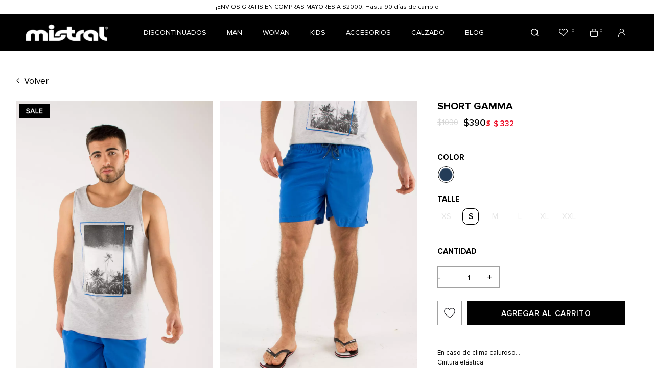

--- FILE ---
content_type: text/html; charset=UTF-8
request_url: https://mistral.com.uy/p/short-gamma/949/12040
body_size: 17744
content:

<!doctype html>
<html lang="es">

<head>

    <!-- Primary Meta Tags -->
    <title>SHORT GAMMA - Mistral</title>
    <meta name="title" content="SHORT GAMMA - Mistral">
    <meta name="description" content="En caso de clima caluroso...Cintura elásticaDos bolsil">

    <!-- Open Graph / Facebook -->
    <meta property="og:type" content="website">
        <!-- Open Graph Meta Tag -->
    <meta property="og:url" content="https://mistral.com.uy/p/short-gamma/949/12040">
    <meta property="og:title" content="SHORT GAMMA - Mistral">
    <meta property="og:description" content="En caso de clima caluroso...Cintura elásticaDos bolsil">
            <meta property="og:image" content="https://cdn.luna.com.uy/mistral.com.uy/files/s3/tmp/compressed/normal/r1k7w7buw77m3f9t78ee.webp" />
            <meta property="og:image" content="https://mistral.com.uy/files/metaLogo.png" />
    
    <!-- Twitter -->
    <meta property="twitter:card" content="summary_large_image">
    <meta property="twitter:url" content="https://mistral.com.uy">
    <meta property="twitter:title" content="SHORT GAMMA - Mistral">
    <meta property="twitter:description" content="En caso de clima caluroso...Cintura elásticaDos bolsil">
            <meta property="twitter:image" content="https://cdn.luna.com.uy/mistral.com.uy/files/s3/tmp/compressed/normal/r1k7w7buw77m3f9t78ee.webp" />
            <meta property="twitter:image" content="https://mistral.com.uy/files/metaLogo.png" />
    

    <script type="application/ld+json">
        {
                                    "@context": "http://www.schema.org"
                ,                                    "@type": "product"
                ,                                    "name": "SHORT GAMMA"
                ,                                    "description": "-"
                ,                                    "url": "https://mistral.com.uy/short-gamma/949/12033"
                ,                                    "image": "https://cdn.luna.com.uy/mistral.com.uy/files/s3/tmp/compressed/normal/r1k7w7buw77m3f9t78ee.webp"
                ,             "offers": {
                         "@type": "Offer"
                        , "price": "390"
                        , "sku": "P21LIQ90300S18"
                        , "priceCurrency": "UYU"
                                            }
                                    }
    </script>
                        <script>
                window.dataLayer = window.dataLayer || [];
                window.dataLayer.push({"sku":"P21LIQ90300S18","name":"SHORT GAMMA","price":390,"quantity":"1","currency":"UYU","category":"noList","event":"data_layer_productView","stock":"on"});
            </script>
                <meta http-equiv="Content-Type" content="text/html; charset=utf-8" />
    <meta name="language" content="es" />

            <link rel="shortcut icon" href="/favicon.ico" type="image/x-icon">
        <link rel="icon" href="/favicon.ico" type="image/x-icon">
        <link rel="apple-touch-icon" sizes="57x57" href="/apple-icon-57x57.png">
        <link rel="apple-touch-icon" sizes="60x60" href="/apple-icon-60x60.png">
        <link rel="apple-touch-icon" sizes="72x72" href="/apple-icon-72x72.png">
        <link rel="apple-touch-icon" sizes="76x76" href="/apple-icon-76x76.png">
        <link rel="apple-touch-icon" sizes="114x114" href="/apple-icon-114x114.png">
        <link rel="apple-touch-icon" sizes="120x120" href="/apple-icon-120x120.png">
        <link rel="apple-touch-icon" sizes="144x144" href="/apple-icon-144x144.png">
        <link rel="apple-touch-icon" sizes="152x152" href="/apple-icon-152x152.png">
        <link rel="apple-touch-icon" sizes="180x180" href="/apple-icon-180x180.png">
        <link rel="icon" type="image/png" sizes="192x192" href="/android-icon-192x192.png">
        <link rel="icon" type="image/png" sizes="32x32" href="/favicon-32x32.png">
        <link rel="icon" type="image/png" sizes="96x96" href="/favicon-96x96.png">
        <link rel="icon" type="image/png" sizes="16x16" href="/favicon-16x16.png">
        <link rel="manifest" href="/manifest.json">
        <meta name="msapplication-TileColor" content="#ffffff">
        <meta name="msapplication-TileImage" content="/ms-icon-144x144.png">
        <meta name="theme-color" content="#ffffff">
        <meta name="format-detection" content="telephone=no">
    
    
            <meta name="viewport" content="width=device-width, initial-scale=1.0">
    

    <link rel="preload" href="https://use.fontawesome.com/releases/v5.3.1/css/all.css" integrity="sha384-mzrmE5qonljUremFsqc01SB46JvROS7bZs3IO2EmfFsd15uHvIt+Y8vEf7N7fWAU" crossorigin="anonymous" as="style" onload="this.onload=null;this.rel='stylesheet'">
    <noscript>
        <link rel="stylesheet" href="https://use.fontawesome.com/releases/v5.3.1/css/all.css" integrity="sha384-mzrmE5qonljUremFsqc01SB46JvROS7bZs3IO2EmfFsd15uHvIt+Y8vEf7N7fWAU" crossorigin="anonymous">
    </noscript>



    
    
    <!-- Google Tag Manager -->
<script>(function(w,d,s,l,i){w[l]=w[l]||[];w[l].push({'gtm.start':
new Date().getTime(),event:'gtm.js'});var f=d.getElementsByTagName(s)[0],
j=d.createElement(s),dl=l!='dataLayer'?'&l='+l:'';j.async=true;j.src=
'https://www.googletagmanager.com/gtm.js?id='+i+dl;f.parentNode.insertBefore(j,f);
})(window,document,'script','dataLayer','GTM-NFHXVZD');</script>
<!-- End Google Tag Manager -->
    <!--<script defer src="//d2wy8f7a9ursnm.cloudfront.net/v7/bugsnag.min.js" onload="startBugsnag()"></script>
<script>
    function startBugsnag(){
        Bugsnag.start({
            apiKey: "a1376bf105273354a6eb12327b6e6045",
            appVersion: "5.3.4",
            hostname: "Mistral",
            releaseStage: "production",
                    });
    }
</script>-->
                    <script async src="https://www.googletagmanager.com/gtag/js?id=G-5SDRS5K17M"></script>
    <script>
      window.dataLayer = window.dataLayer || [];
      function gtag(){dataLayer.push(arguments);}
      gtag('js', new Date());

      gtag('config', 'G-5SDRS5K17M');
    </script>
            <!-- Facebook Pixel Code -->
    <script defer>
        !function (f, b, e, v, n, t, s) {
            if (f.fbq) return;
            n = f.fbq = function () {
                n.callMethod ?
                    n.callMethod.apply(n, arguments) : n.queue.push(arguments)
            };
            if (!f._fbq) f._fbq = n;
            n.push = n;
            n.loaded = !0;
            n.version = '2.0';
            n.queue = [];
            t = b.createElement(e);
            t.async = !0;
            t.src = v;
            s = b.getElementsByTagName(e)[0];
            s.parentNode.insertBefore(t, s)
        }(window,
            document, 'script', 'https://connect.facebook.net/en_US/fbevents.js');

                fbq('init', '232572427506831');
                fbq('track', "PageView", {}, {"eventID": "27apfqwhyt"});
    </script>
                
     
    <link href="https://cdn.luna.com.uy/mistral.com.uy/assets/ac/91070ddb-1e381c83.css" rel="stylesheet">
<script src="https://cdn.luna.com.uy/mistral.com.uy/assets/ac/531dd4c0-263c7fe3.js?v=1756996076"></script>    </head>

<body>
    <div class='whatsAppWebContainer' style="opacity:0;">
    <a href="https://wa.me/59893357274?text=Te%20escribo%20desde%20la%20web%20con%20la%20siguiente%20consulta%20" target="_blank">
        <img class="whatsAppWebLogo" src="https://cdn.luna.com.uy/mistral.com.uy/files/wp.svg"/>
    </a>
</div>
            <input type="hidden" id="googleAnalytics4EnabledForJS" value="1"/>
    <input type="hidden" id="googleAnalytics4TrackingCodeForJS" value="G-5SDRS5K17M"/>

            <input type="hidden" id="facebookPixelEnabledForJS" value="1"/>
            <!-- Google Tag Manager (noscript) -->
<noscript><iframe src="https://www.googletagmanager.com/ns.html?id=GTM-NFHXVZD"
height="0" width="0" style="display:none;visibility:hidden"></iframe></noscript>
<!-- End Google Tag Manager (noscript) -->
        <input type="text" id="dummyUsername" name="username" style="width:0;height:0;visibility:hidden;position:absolute;left:0;top:0" />
    <input type="password" id="dummyUsernamePassword" name="password" style="width:0;height:0;visibility:hidden;position:absolute;left:0;top:0" />
    <input type="hidden" name="YII_CSRF_TOKEN" value="EaI6APWKkKEosmOEYaOrnUL5GoB74zHIwftdhZOHxQRg0mpyvu7J-07TKckv78-kLMor0jmNXYuCkSzL6-arMw==" />
    <input type="hidden" id="locale" value="es" />
        <input type="hidden" id="languageForJS" value="1" />
    <input type="hidden" id="fbViewContentEventId" value="5buq59mvya" />
    <input type="hidden" id="fbAddToCartEventId" value="1pto5aleby" />
    
    
    
<input type="hidden" value="qiek0ol1ejj4lse516i1c0bjx9nzzj" />
<link rel="stylesheet" type="text/css" href="https://cdn.luna.com.uy/mistral.com.uy/css/slick/slick.css" />
<link rel="stylesheet" type="text/css" href="https://cdn.luna.com.uy/mistral.com.uy/css/slick/slick-theme.css" />
<link href="https://fonts.googleapis.com/css?family=Hind:300,400,500,700" rel="stylesheet">
<link href="https://cdn.luna.com.uy/mistral.com.uy/css/layouts/header.1739739756.css" rel="stylesheet" type="text/css">
<link href="https://cdn.luna.com.uy/mistral.com.uy/css/layouts/keyframes.1739739756.css" rel="stylesheet" type="text/css">

<script type="text/javascript" src="//cdn.jsdelivr.net/jquery.slick/1.6.0/slick.min.js"></script>
<script src="https://cdn.luna.com.uy/mistral.com.uy/js/layouts/header.1739739756.js"></script>

<!-- jsDeliver -->
<script type="text/javascript" src="https://cdn.jsdelivr.net/npm/jquery-lazy@1.7.9/jquery.lazy.min.js"></script>



<input id="sessionOrderId" type="hidden" value="0">

<header id="header" class="header tr-3">


    <input type="hidden" class="topMessageBarCounter" value='0' />

<div class="headerPromo"
    style='color: #FFFFFF; background: #000000;width: 100%;'>
                    <div class="headerPromoText"
                    style="background-color:#ffffff ; color:#000000; text-align: center;">
                    ¡ENVIOS GRATIS EN COMPRAS MAYORES A $2000! Hasta 90 días de cambio                </div>
    </div>
    <div class="headerRow">

        <div class="headerCol">
            <div class="dummyHeaderMobile mobileElement"></div>
            <div class="searchButton mobileElement">
                <img src="https://cdn.luna.com.uy/mistral.com.uy/files/search.png" alt="Buscar">
            </div>

            <div id="headerLogoContainer">
                <a href="/index.php">
                    <img src="https://cdn.luna.com.uy/mistral.com.uy/files/logo.png" alt="Mistral" loading="lazy">
                </a>
            </div>
            <!-- user mobile -->
                            <div class="userMobile mobileElement">
                    <img class="profileImgMobile" src="https://cdn.luna.com.uy/mistral.com.uy/files/profile.png?v=2" alt="User">
                    <div id="logoutMobile" class="headerShowLogin ">Iniciar sesión</div>
                </div>
                        <div class="right mobileElement">
                <!-- cart mobile -->
                <a class="menuCartMobile" href="/cart">
                    <img class="cart" src="https://cdn.luna.com.uy/mistral.com.uy/files/cart.png?v=2" alt="Cart">
                    <div class=" cartAmount">
                        0                    </div>
                </a>
                <!-- wishlist mobile -->
                <!--                     <div class="wishListProductsDiv headerShowLogin">
                        <img class="heart" src="https://cdn.luna.com.uy/mistral.com.uy/files/heartIcon.svg" alt="Wishlist">
                        <div class="wishListQuantity">0</div>
                    </div>
                 -->

            </div>
        </div>

        <div class="headerCol desktopElement">
            <nav class="categoriesContainer">
                                    <a href="/discontinuados/1" class="headerLink lineEffectCenter " data-category-id="5">
                        DISCONTINUADOS                    </a>
                                    <a href="/man/1" class="headerLink lineEffectCenter " data-category-id="2">
                        Man                    </a>
                                    <a href="/woman/1" class="headerLink lineEffectCenter " data-category-id="3">
                        Woman                    </a>
                                    <a href="/kids/1" class="headerLink lineEffectCenter " data-category-id="11">
                        KIDS                    </a>
                                    <a href="/accesorios-/1" class="headerLink lineEffectCenter " data-category-id="4">
                        Accesorios                     </a>
                                    <a href="/calzado/1" class="headerLink lineEffectCenter " data-category-id="9">
                        Calzado                    </a>
                                    <a href="/agenda-editoriale" class="headerLink lineEffectCenter " data-category-id="14">
                        Blog                    </a>
                

            </nav>
        </div>

        <div class="headerCol desktopElement">
            <div class="rightItemsContainer">

                <!-- search -->
                <div class="searchButton">
                    <img src="https://cdn.luna.com.uy/mistral.com.uy/files/search.png" alt="Buscar">
                </div>

                <!-- wishlist -->

                                    <div class="wishListProductsDiv headerShowLogin">
                        <img class="heart" src="https://cdn.luna.com.uy/mistral.com.uy/files/heart.png" alt="Wishlist">
                        <div class="wishListQuantity">0</div>
                    </div>
                
                <!-- cart -->

                <a id="headerCart" href="/cart">
                    <img class="cart" src="https://cdn.luna.com.uy/mistral.com.uy/files/cart.png?v=2" alt="Cart">


                    <div class=" cartAmount">
                        0                    </div>
                </a>


                <!-- login -->

                                    <div class="headerShowLogin unloged">
                        <div class="profileIcon">
                            <img class="profile" src="https://cdn.luna.com.uy/mistral.com.uy/files/profile.png?v=2" alt="User">
                        </div>
                    </div>
                            </div>
        </div>
    </div>
</header>

<div class="searchBarHeader tr-4">
    <div id="searchBar">
        <img src="https://cdn.luna.com.uy/mistral.com.uy/files/search.png" alt="Buscar">
        <input type="search" class="searchSite" autocomplete="false" placeholder="Buscar" />
    </div>
</div>

<div id="headerDummy"></div>

        <div class="expandedCategory" data-category-id="5">
            <div class="totalCategoryColumn">
                                    <div class="categoriesMenuContainer">
                        <a href="/discontinuados/kids/1" data-category-id="69" class="categoryLevelTwoTitle">
                            <div class="categoryLevelTwoContainer lineEffectCenter">
                                KIDS                            </div>
                        </a>
                                                    <div class="categoryThreeColumn" data-category-id="69">
                                <div class=" categoryLevelThreeContainer">
                                                                            <a href="/discontinuados/kids/remeras/1" class="categoryLevelThreeTitle lineEffectCenter">Remeras</a>
                                                                            <a href="/discontinuados/kids/pantalones/1" class="categoryLevelThreeTitle lineEffectCenter">Pantalones</a>
                                                                            <a href="/discontinuados/kids/short-de-bano/1" class="categoryLevelThreeTitle lineEffectCenter">Short de baño</a>
                                                                            <a href="/discontinuados/kids/camperas/1" class="categoryLevelThreeTitle lineEffectCenter">Camperas</a>
                                                                            <a href="/discontinuados/kids/buzos-y-canguros/1" class="categoryLevelThreeTitle lineEffectCenter">Buzos y Canguros</a>
                                                                    </div>
                            </div>
                                            </div>
                                    <div class="categoriesMenuContainer">
                        <a href="/discontinuados/man/1" data-category-id="27" class="categoryLevelTwoTitle">
                            <div class="categoryLevelTwoContainer lineEffectCenter">
                                MAN                            </div>
                        </a>
                                                    <div class="categoryThreeColumn" data-category-id="27">
                                <div class=" categoryLevelThreeContainer">
                                                                            <a href="/discontinuados/man/accesorios-/1" class="categoryLevelThreeTitle lineEffectCenter">ACCESORIOS </a>
                                                                            <a href="/discontinuados/man/camperas-y-abrigos/1" class="categoryLevelThreeTitle lineEffectCenter">CAMPERAS Y ABRIGOS</a>
                                                                            <a href="/discontinuados/man/remeras-y-polos/1" class="categoryLevelThreeTitle lineEffectCenter">REMERAS Y POLOS</a>
                                                                            <a href="/discontinuados/man/camisas/1" class="categoryLevelThreeTitle lineEffectCenter">CAMISAS</a>
                                                                            <a href="/discontinuados/man/buzos-y-canguros/1" class="categoryLevelThreeTitle lineEffectCenter">BUZOS Y CANGUROS</a>
                                                                            <a href="/discontinuados/man/shorts-de-bano/1" class="categoryLevelThreeTitle lineEffectCenter">SHORTS DE BAÑO</a>
                                                                            <a href="/discontinuados/man/pantalones/1" class="categoryLevelThreeTitle lineEffectCenter">PANTALONES</a>
                                                                            <a href="/discontinuados/man/bermudas/1" class="categoryLevelThreeTitle lineEffectCenter">BERMUDAS</a>
                                                                            <a href="/discontinuados/man/tejido/1" class="categoryLevelThreeTitle lineEffectCenter">TEJIDO</a>
                                                                            <a href="/discontinuados/man/calzado/1" class="categoryLevelThreeTitle lineEffectCenter">CALZADO</a>
                                                                            <a href="/discontinuados/man/jeans-desde-990/1" class="categoryLevelThreeTitle lineEffectCenter">JEANS DESDE $990</a>
                                                                    </div>
                            </div>
                                            </div>
                                    <div class="categoriesMenuContainer">
                        <a href="/discontinuados/woman/1" data-category-id="28" class="categoryLevelTwoTitle">
                            <div class="categoryLevelTwoContainer lineEffectCenter">
                                WOMAN                            </div>
                        </a>
                                                    <div class="categoryThreeColumn" data-category-id="28">
                                <div class=" categoryLevelThreeContainer">
                                                                            <a href="/discontinuados/woman/varios/1" class="categoryLevelThreeTitle lineEffectCenter">VARIOS</a>
                                                                            <a href="/discontinuados/woman/tejido/1" class="categoryLevelThreeTitle lineEffectCenter">Tejido</a>
                                                                            <a href="/discontinuados/woman/algodon/1" class="categoryLevelThreeTitle lineEffectCenter">Algodón</a>
                                                                            <a href="/discontinuados/woman/pantalones/1" class="categoryLevelThreeTitle lineEffectCenter">Pantalones</a>
                                                                            <a href="/discontinuados/woman/remeras-y-tops/1" class="categoryLevelThreeTitle lineEffectCenter">Remeras y Tops</a>
                                                                            <a href="/discontinuados/woman/blusas-y-camisas/1" class="categoryLevelThreeTitle lineEffectCenter">Blusas y Camisas</a>
                                                                            <a href="/discontinuados/woman/jeans/1" class="categoryLevelThreeTitle lineEffectCenter">Jeans</a>
                                                                            <a href="/discontinuados/woman/vestidos-y-faldas/1" class="categoryLevelThreeTitle lineEffectCenter">Vestidos y Faldas</a>
                                                                            <a href="/discontinuados/woman/abrigos/1" class="categoryLevelThreeTitle lineEffectCenter">Abrigos</a>
                                                                            <a href="/discontinuados/woman/shorts-y-monos/1" class="categoryLevelThreeTitle lineEffectCenter">Shorts y Monos</a>
                                                                    </div>
                            </div>
                                            </div>
                            </div>

                            <img src="https://cfluna.com/mistral.com.uy/cdn/files/tmp/compressed/normal/fbi4nhnrdiat02hgnz3m.webp" alt="DISCONTINUADOS">
                    </div>
            <div class="expandedCategory" data-category-id="2">
            <div class="totalCategoryColumn">
                                    <div class="categoriesMenuContainer">
                        <a href="/man/calzado/1" data-category-id="57" class="categoryLevelTwoTitle">
                            <div class="categoryLevelTwoContainer lineEffectCenter">
                                Calzado                            </div>
                        </a>
                                            </div>
                                    <div class="categoriesMenuContainer">
                        <a href="/man/remeras-y-musculosas/1" data-category-id="3" class="categoryLevelTwoTitle">
                            <div class="categoryLevelTwoContainer lineEffectCenter">
                                Remeras y Musculosas                            </div>
                        </a>
                                            </div>
                                    <div class="categoriesMenuContainer">
                        <a href="/man/shorts-de-bano/1" data-category-id="9" class="categoryLevelTwoTitle">
                            <div class="categoryLevelTwoContainer lineEffectCenter">
                                Shorts de baño                            </div>
                        </a>
                                            </div>
                                    <div class="categoriesMenuContainer">
                        <a href="/man/canguros-y-buzos/1" data-category-id="30" class="categoryLevelTwoTitle">
                            <div class="categoryLevelTwoContainer lineEffectCenter">
                                Canguros y Buzos                            </div>
                        </a>
                                            </div>
                                    <div class="categoriesMenuContainer">
                        <a href="/man/polos/1" data-category-id="24" class="categoryLevelTwoTitle">
                            <div class="categoryLevelTwoContainer lineEffectCenter">
                                Polos                            </div>
                        </a>
                                            </div>
                                    <div class="categoriesMenuContainer">
                        <a href="/man/jeans/1" data-category-id="8" class="categoryLevelTwoTitle">
                            <div class="categoryLevelTwoContainer lineEffectCenter">
                                Jeans                            </div>
                        </a>
                                            </div>
                                    <div class="categoriesMenuContainer">
                        <a href="/man/camisas/1" data-category-id="5" class="categoryLevelTwoTitle">
                            <div class="categoryLevelTwoContainer lineEffectCenter">
                                Camisas                            </div>
                        </a>
                                            </div>
                                    <div class="categoriesMenuContainer">
                        <a href="/man/pantalones/1" data-category-id="7" class="categoryLevelTwoTitle">
                            <div class="categoryLevelTwoContainer lineEffectCenter">
                                Pantalones                            </div>
                        </a>
                                            </div>
                                    <div class="categoriesMenuContainer">
                        <a href="/man/tejido/1" data-category-id="6" class="categoryLevelTwoTitle">
                            <div class="categoryLevelTwoContainer lineEffectCenter">
                                Tejido                            </div>
                        </a>
                                            </div>
                                    <div class="categoriesMenuContainer">
                        <a href="/man/camperas-y-abrigos/1" data-category-id="31" class="categoryLevelTwoTitle">
                            <div class="categoryLevelTwoContainer lineEffectCenter">
                                Camperas y Abrigos                            </div>
                        </a>
                                            </div>
                                    <div class="categoriesMenuContainer">
                        <a href="/man/bermudas/1" data-category-id="47" class="categoryLevelTwoTitle">
                            <div class="categoryLevelTwoContainer lineEffectCenter">
                                Bermudas                            </div>
                        </a>
                                            </div>
                            </div>

                            <img src="https://cfluna.com/mistral.com.uy/cdn/files/tmp/compressed/normal/7ud0t6sqh3wjek8eili2.webp" alt="Man">
                    </div>
            <div class="expandedCategory" data-category-id="3">
            <div class="totalCategoryColumn">
                                    <div class="categoriesMenuContainer">
                        <a href="/woman/remeras-y-musculosas/1" data-category-id="15" class="categoryLevelTwoTitle">
                            <div class="categoryLevelTwoContainer lineEffectCenter">
                                Remeras y Musculosas                            </div>
                        </a>
                                            </div>
                                    <div class="categoriesMenuContainer">
                        <a href="/woman/jeans/1" data-category-id="50" class="categoryLevelTwoTitle">
                            <div class="categoryLevelTwoContainer lineEffectCenter">
                                Jeans                            </div>
                        </a>
                                            </div>
                                    <div class="categoriesMenuContainer">
                        <a href="/woman/accesorios/1" data-category-id="54" class="categoryLevelTwoTitle">
                            <div class="categoryLevelTwoContainer lineEffectCenter">
                                Accesorios                            </div>
                        </a>
                                            </div>
                                    <div class="categoriesMenuContainer">
                        <a href="/woman/blusas-y-camisas/1" data-category-id="10" class="categoryLevelTwoTitle">
                            <div class="categoryLevelTwoContainer lineEffectCenter">
                                Blusas y Camisas                            </div>
                        </a>
                                            </div>
                                    <div class="categoriesMenuContainer">
                        <a href="/woman/tejido/1" data-category-id="29" class="categoryLevelTwoTitle">
                            <div class="categoryLevelTwoContainer lineEffectCenter">
                                Tejido                            </div>
                        </a>
                                            </div>
                                    <div class="categoriesMenuContainer">
                        <a href="/woman/pantalones/1" data-category-id="11" class="categoryLevelTwoTitle">
                            <div class="categoryLevelTwoContainer lineEffectCenter">
                                Pantalones                            </div>
                        </a>
                                            </div>
                                    <div class="categoriesMenuContainer">
                        <a href="/woman/abrigos/1" data-category-id="16" class="categoryLevelTwoTitle">
                            <div class="categoryLevelTwoContainer lineEffectCenter">
                                Abrigos                            </div>
                        </a>
                                            </div>
                                    <div class="categoriesMenuContainer">
                        <a href="/woman/shorts-y-monos/1" data-category-id="12" class="categoryLevelTwoTitle">
                            <div class="categoryLevelTwoContainer lineEffectCenter">
                                Shorts y Monos                            </div>
                        </a>
                                            </div>
                                    <div class="categoriesMenuContainer">
                        <a href="/woman/vestidos-y-faldas/1" data-category-id="13" class="categoryLevelTwoTitle">
                            <div class="categoryLevelTwoContainer lineEffectCenter">
                                Vestidos y faldas                            </div>
                        </a>
                                            </div>
                                    <div class="categoriesMenuContainer">
                        <a href="/woman/algodon/1" data-category-id="14" class="categoryLevelTwoTitle">
                            <div class="categoryLevelTwoContainer lineEffectCenter">
                                Algodón                            </div>
                        </a>
                                            </div>
                                    <div class="categoriesMenuContainer">
                        <a href="/woman/tops/1" data-category-id="71" class="categoryLevelTwoTitle">
                            <div class="categoryLevelTwoContainer lineEffectCenter">
                                Tops                            </div>
                        </a>
                                            </div>
                            </div>

                            <img src="https://cfluna.com/mistral.com.uy/cdn/files/tmp/compressed/normal/z24ewxctbe5lhx9o17l6.webp" alt="Woman">
                    </div>
            <div class="expandedCategory" data-category-id="11">
            <div class="totalCategoryColumn">
                                    <div class="categoriesMenuContainer">
                        <a href="/kids/remeras/1" data-category-id="60" class="categoryLevelTwoTitle">
                            <div class="categoryLevelTwoContainer lineEffectCenter">
                                Remeras                            </div>
                        </a>
                                            </div>
                                    <div class="categoriesMenuContainer">
                        <a href="/kids/pantalones/1" data-category-id="61" class="categoryLevelTwoTitle">
                            <div class="categoryLevelTwoContainer lineEffectCenter">
                                Pantalones                            </div>
                        </a>
                                            </div>
                                    <div class="categoriesMenuContainer">
                        <a href="/kids/short-de-bano/1" data-category-id="62" class="categoryLevelTwoTitle">
                            <div class="categoryLevelTwoContainer lineEffectCenter">
                                Short de baño                            </div>
                        </a>
                                            </div>
                                    <div class="categoriesMenuContainer">
                        <a href="/kids/buzos-y-canguros/1" data-category-id="66" class="categoryLevelTwoTitle">
                            <div class="categoryLevelTwoContainer lineEffectCenter">
                                Buzos y Canguros                            </div>
                        </a>
                                            </div>
                                    <div class="categoriesMenuContainer">
                        <a href="/kids/camperas/1" data-category-id="70" class="categoryLevelTwoTitle">
                            <div class="categoryLevelTwoContainer lineEffectCenter">
                                Camperas                            </div>
                        </a>
                                            </div>
                            </div>

                            <img src="https://cfluna.com/mistral.com.uy/cdn/files/tmp/compressed/normal/5dyzvpkvo1jrjiv4bchx.webp" alt="KIDS">
                    </div>
            <div class="expandedCategory" data-category-id="4">
            <div class="totalCategoryColumn">
                                    <div class="categoriesMenuContainer">
                        <a href="/accesorios-/woman/1" data-category-id="22" class="categoryLevelTwoTitle">
                            <div class="categoryLevelTwoContainer lineEffectCenter">
                                Woman                            </div>
                        </a>
                                            </div>
                                    <div class="categoriesMenuContainer">
                        <a href="/accesorios-/bufandas/1" data-category-id="33" class="categoryLevelTwoTitle">
                            <div class="categoryLevelTwoContainer lineEffectCenter">
                                Bufandas                            </div>
                        </a>
                                            </div>
                                    <div class="categoriesMenuContainer">
                        <a href="/accesorios-/mochilas-y-rinoneras/1" data-category-id="44" class="categoryLevelTwoTitle">
                            <div class="categoryLevelTwoContainer lineEffectCenter">
                                Mochilas y riñoneras                            </div>
                        </a>
                                            </div>
                                    <div class="categoriesMenuContainer">
                        <a href="/accesorios-/llaveros/1" data-category-id="73" class="categoryLevelTwoTitle">
                            <div class="categoryLevelTwoContainer lineEffectCenter">
                                LLAVEROS                            </div>
                        </a>
                                            </div>
                                    <div class="categoriesMenuContainer">
                        <a href="/accesorios-/boxers/1" data-category-id="19" class="categoryLevelTwoTitle">
                            <div class="categoryLevelTwoContainer lineEffectCenter">
                                Boxers                            </div>
                        </a>
                                            </div>
                                    <div class="categoriesMenuContainer">
                        <a href="/accesorios-/billeteras/1" data-category-id="18" class="categoryLevelTwoTitle">
                            <div class="categoryLevelTwoContainer lineEffectCenter">
                                Billeteras                            </div>
                        </a>
                                            </div>
                                    <div class="categoriesMenuContainer">
                        <a href="/accesorios-/cinturones/1" data-category-id="17" class="categoryLevelTwoTitle">
                            <div class="categoryLevelTwoContainer lineEffectCenter">
                                Cinturones                            </div>
                        </a>
                                            </div>
                                    <div class="categoriesMenuContainer">
                        <a href="/accesorios-/gorros/1" data-category-id="21" class="categoryLevelTwoTitle">
                            <div class="categoryLevelTwoContainer lineEffectCenter">
                                Gorros                            </div>
                        </a>
                                            </div>
                                    <div class="categoriesMenuContainer">
                        <a href="/accesorios-/medias/1" data-category-id="23" class="categoryLevelTwoTitle">
                            <div class="categoryLevelTwoContainer lineEffectCenter">
                                Medias                            </div>
                        </a>
                                            </div>
                            </div>

                            <img src="https://cfluna.com/mistral.com.uy/cdn/files/tmp/compressed/normal/nx6xzt9mg187s1d4fdfq.webp" alt="Accesorios ">
                    </div>
            <div class="expandedCategory" data-category-id="9">
            <div class="totalCategoryColumn">
                                    <div class="categoriesMenuContainer">
                        <a href="/calzado/zapatillas/1" data-category-id="46" class="categoryLevelTwoTitle">
                            <div class="categoryLevelTwoContainer lineEffectCenter">
                                Zapatillas                            </div>
                        </a>
                                            </div>
                                    <div class="categoriesMenuContainer">
                        <a href="/calzado/ojotas/1" data-category-id="52" class="categoryLevelTwoTitle">
                            <div class="categoryLevelTwoContainer lineEffectCenter">
                                Ojotas                            </div>
                        </a>
                                            </div>
                            </div>

                            <img src="https://cfluna.com/mistral.com.uy/cdn/files/tmp/compressed/normal/wrgkcvqw14bcn9565mq7.webp" alt="Calzado">
                    </div>
    

<div class="headerMobileMenuIcon mobileElement">
    <span></span>
    <span></span>
    <span></span>
    <span></span>
    <span></span>
    <span></span>
</div>


<!-- search mobile -->

<div class="searchMobileContainer mobileElement">
    <div id="mobileSearchBar">
        <img id="mobileSearchImg" src="https://cdn.luna.com.uy/mistral.com.uy/files/search.png" alt="Búscar">
        <input type="search" id="mobileSearch" placeholder="Búscar" />
    </div>
</div>


<div id="headerMobileMenu" class="mobileElement">

    <div class="topHeaderMobileIcons">
        <div class='left'>
            <!-- user mobile -->
                            <div class="userMobile">
                    <img class="profileImgMobile" src="https://cdn.luna.com.uy/mistral.com.uy/files/profile.png?v=2" alt="User">
                    <div id="logoutMobile" class="headerShowLogin ">Iniciar sesión</div>
                </div>
            
        </div>
        <div class="right">

            <!-- wishlist mobile -->
                            <div class="wishListProductsDiv headerShowLogin">
                    <img class="heart" src="https://cdn.luna.com.uy/mistral.com.uy/files/heart.png" alt="Wishlist">
                    <div class="wishListQuantity">0</div>
                </div>
            
            <!-- cart mobile -->
            <a class="menuCartMobile mobileElement" href="/cart">
                <img class="cart" src="https://cdn.luna.com.uy/mistral.com.uy/files/cart.png?v=2" alt="Cart">
                <div class=" cartAmount">
                    0                </div>
            </a>

        </div>
    </div>


    <!-- categories mobile -->

    <div class="mobileMenuItems">
                    <div class='mobileMenuItem'>
                <a class='mobileMenuLink' href='/discontinuados/1'>
                    DISCONTINUADOS                </a>
                                    <div class='mobileMenuSeeMore' data-category-id='5'>+</div>
                    <div class='mobileMenuSubcategories'>
                        <div class="mobileMenuSubcategory">
                            <a href='/discontinuados/1' class='mobileMenuLink mobileMenuSubcategoryText bold'>Ver todo</a>
                        </div>
                        


                            <div class='mobileMenuSubcategory'>
                                <a href='/discontinuados/kids/1' class='mobileMenuLink mobileMenuSubcategoryText'>KIDS</a>
                                                                    <div class='mobileMenuSeeMore' data-category-id='69'>+</div>
                                    <div class='mobileMenuSubcategories'>
                                                                                    <div class='mobileMenuSubcategory'>
                                                <a href='/discontinuados/kids/remeras/1' class='mobileMenuLink mobileMenuSubcategoryText'>Remeras</a>
                                            </div>
                                                                                    <div class='mobileMenuSubcategory'>
                                                <a href='/discontinuados/kids/pantalones/1' class='mobileMenuLink mobileMenuSubcategoryText'>Pantalones</a>
                                            </div>
                                                                                    <div class='mobileMenuSubcategory'>
                                                <a href='/discontinuados/kids/short-de-bano/1' class='mobileMenuLink mobileMenuSubcategoryText'>Short de baño</a>
                                            </div>
                                                                                    <div class='mobileMenuSubcategory'>
                                                <a href='/discontinuados/kids/camperas/1' class='mobileMenuLink mobileMenuSubcategoryText'>Camperas</a>
                                            </div>
                                                                                    <div class='mobileMenuSubcategory'>
                                                <a href='/discontinuados/kids/buzos-y-canguros/1' class='mobileMenuLink mobileMenuSubcategoryText'>Buzos y Canguros</a>
                                            </div>
                                                                            </div>
                                                            </div>



                        


                            <div class='mobileMenuSubcategory'>
                                <a href='/discontinuados/man/1' class='mobileMenuLink mobileMenuSubcategoryText'>MAN</a>
                                                                    <div class='mobileMenuSeeMore' data-category-id='27'>+</div>
                                    <div class='mobileMenuSubcategories'>
                                                                                    <div class='mobileMenuSubcategory'>
                                                <a href='/discontinuados/man/accesorios-/1' class='mobileMenuLink mobileMenuSubcategoryText'>ACCESORIOS </a>
                                            </div>
                                                                                    <div class='mobileMenuSubcategory'>
                                                <a href='/discontinuados/man/camperas-y-abrigos/1' class='mobileMenuLink mobileMenuSubcategoryText'>CAMPERAS Y ABRIGOS</a>
                                            </div>
                                                                                    <div class='mobileMenuSubcategory'>
                                                <a href='/discontinuados/man/remeras-y-polos/1' class='mobileMenuLink mobileMenuSubcategoryText'>REMERAS Y POLOS</a>
                                            </div>
                                                                                    <div class='mobileMenuSubcategory'>
                                                <a href='/discontinuados/man/camisas/1' class='mobileMenuLink mobileMenuSubcategoryText'>CAMISAS</a>
                                            </div>
                                                                                    <div class='mobileMenuSubcategory'>
                                                <a href='/discontinuados/man/buzos-y-canguros/1' class='mobileMenuLink mobileMenuSubcategoryText'>BUZOS Y CANGUROS</a>
                                            </div>
                                                                                    <div class='mobileMenuSubcategory'>
                                                <a href='/discontinuados/man/shorts-de-bano/1' class='mobileMenuLink mobileMenuSubcategoryText'>SHORTS DE BAÑO</a>
                                            </div>
                                                                                    <div class='mobileMenuSubcategory'>
                                                <a href='/discontinuados/man/pantalones/1' class='mobileMenuLink mobileMenuSubcategoryText'>PANTALONES</a>
                                            </div>
                                                                                    <div class='mobileMenuSubcategory'>
                                                <a href='/discontinuados/man/bermudas/1' class='mobileMenuLink mobileMenuSubcategoryText'>BERMUDAS</a>
                                            </div>
                                                                                    <div class='mobileMenuSubcategory'>
                                                <a href='/discontinuados/man/tejido/1' class='mobileMenuLink mobileMenuSubcategoryText'>TEJIDO</a>
                                            </div>
                                                                                    <div class='mobileMenuSubcategory'>
                                                <a href='/discontinuados/man/calzado/1' class='mobileMenuLink mobileMenuSubcategoryText'>CALZADO</a>
                                            </div>
                                                                                    <div class='mobileMenuSubcategory'>
                                                <a href='/discontinuados/man/jeans-desde-990/1' class='mobileMenuLink mobileMenuSubcategoryText'>JEANS DESDE $990</a>
                                            </div>
                                                                            </div>
                                                            </div>



                        


                            <div class='mobileMenuSubcategory'>
                                <a href='/discontinuados/woman/1' class='mobileMenuLink mobileMenuSubcategoryText'>WOMAN</a>
                                                                    <div class='mobileMenuSeeMore' data-category-id='28'>+</div>
                                    <div class='mobileMenuSubcategories'>
                                                                                    <div class='mobileMenuSubcategory'>
                                                <a href='/discontinuados/woman/varios/1' class='mobileMenuLink mobileMenuSubcategoryText'>VARIOS</a>
                                            </div>
                                                                                    <div class='mobileMenuSubcategory'>
                                                <a href='/discontinuados/woman/tejido/1' class='mobileMenuLink mobileMenuSubcategoryText'>Tejido</a>
                                            </div>
                                                                                    <div class='mobileMenuSubcategory'>
                                                <a href='/discontinuados/woman/algodon/1' class='mobileMenuLink mobileMenuSubcategoryText'>Algodón</a>
                                            </div>
                                                                                    <div class='mobileMenuSubcategory'>
                                                <a href='/discontinuados/woman/pantalones/1' class='mobileMenuLink mobileMenuSubcategoryText'>Pantalones</a>
                                            </div>
                                                                                    <div class='mobileMenuSubcategory'>
                                                <a href='/discontinuados/woman/remeras-y-tops/1' class='mobileMenuLink mobileMenuSubcategoryText'>Remeras y Tops</a>
                                            </div>
                                                                                    <div class='mobileMenuSubcategory'>
                                                <a href='/discontinuados/woman/blusas-y-camisas/1' class='mobileMenuLink mobileMenuSubcategoryText'>Blusas y Camisas</a>
                                            </div>
                                                                                    <div class='mobileMenuSubcategory'>
                                                <a href='/discontinuados/woman/jeans/1' class='mobileMenuLink mobileMenuSubcategoryText'>Jeans</a>
                                            </div>
                                                                                    <div class='mobileMenuSubcategory'>
                                                <a href='/discontinuados/woman/vestidos-y-faldas/1' class='mobileMenuLink mobileMenuSubcategoryText'>Vestidos y Faldas</a>
                                            </div>
                                                                                    <div class='mobileMenuSubcategory'>
                                                <a href='/discontinuados/woman/abrigos/1' class='mobileMenuLink mobileMenuSubcategoryText'>Abrigos</a>
                                            </div>
                                                                                    <div class='mobileMenuSubcategory'>
                                                <a href='/discontinuados/woman/shorts-y-monos/1' class='mobileMenuLink mobileMenuSubcategoryText'>Shorts y Monos</a>
                                            </div>
                                                                            </div>
                                                            </div>



                                            </div>
                            </div>
                    <div class='mobileMenuItem'>
                <a class='mobileMenuLink' href='/man/1'>
                    Man                </a>
                                    <div class='mobileMenuSeeMore' data-category-id='2'>+</div>
                    <div class='mobileMenuSubcategories'>
                        <div class="mobileMenuSubcategory">
                            <a href='/man/1' class='mobileMenuLink mobileMenuSubcategoryText bold'>Ver todo</a>
                        </div>
                        


                            <div class='mobileMenuSubcategory'>
                                <a href='/man/calzado/1' class='mobileMenuLink mobileMenuSubcategoryText'>Calzado</a>
                                                            </div>



                        


                            <div class='mobileMenuSubcategory'>
                                <a href='/man/remeras-y-musculosas/1' class='mobileMenuLink mobileMenuSubcategoryText'>Remeras y Musculosas</a>
                                                            </div>



                        


                            <div class='mobileMenuSubcategory'>
                                <a href='/man/shorts-de-bano/1' class='mobileMenuLink mobileMenuSubcategoryText'>Shorts de baño</a>
                                                            </div>



                        


                            <div class='mobileMenuSubcategory'>
                                <a href='/man/canguros-y-buzos/1' class='mobileMenuLink mobileMenuSubcategoryText'>Canguros y Buzos</a>
                                                                    <div class='mobileMenuSeeMore' data-category-id='30'>+</div>
                                    <div class='mobileMenuSubcategories'>
                                                                                    <div class='mobileMenuSubcategory'>
                                                <a href='/man/canguros-y-buzos/man-buzos-y-canguros-otros/1' class='mobileMenuLink mobileMenuSubcategoryText'>Man - Buzos y canguros - otros</a>
                                            </div>
                                                                                    <div class='mobileMenuSubcategory'>
                                                <a href='/man/canguros-y-buzos/camperas-de-felpa-otros/1' class='mobileMenuLink mobileMenuSubcategoryText'>Camperas de felpa - otros</a>
                                            </div>
                                                                            </div>
                                                            </div>



                        


                            <div class='mobileMenuSubcategory'>
                                <a href='/man/polos/1' class='mobileMenuLink mobileMenuSubcategoryText'>Polos</a>
                                                            </div>



                        


                            <div class='mobileMenuSubcategory'>
                                <a href='/man/jeans/1' class='mobileMenuLink mobileMenuSubcategoryText'>Jeans</a>
                                                            </div>



                        


                            <div class='mobileMenuSubcategory'>
                                <a href='/man/camisas/1' class='mobileMenuLink mobileMenuSubcategoryText'>Camisas</a>
                                                            </div>



                        


                            <div class='mobileMenuSubcategory'>
                                <a href='/man/pantalones/1' class='mobileMenuLink mobileMenuSubcategoryText'>Pantalones</a>
                                                            </div>



                        


                            <div class='mobileMenuSubcategory'>
                                <a href='/man/tejido/1' class='mobileMenuLink mobileMenuSubcategoryText'>Tejido</a>
                                                            </div>



                        


                            <div class='mobileMenuSubcategory'>
                                <a href='/man/camperas-y-abrigos/1' class='mobileMenuLink mobileMenuSubcategoryText'>Camperas y Abrigos</a>
                                                            </div>



                        


                            <div class='mobileMenuSubcategory'>
                                <a href='/man/bermudas/1' class='mobileMenuLink mobileMenuSubcategoryText'>Bermudas</a>
                                                            </div>



                                            </div>
                            </div>
                    <div class='mobileMenuItem'>
                <a class='mobileMenuLink' href='/woman/1'>
                    Woman                </a>
                                    <div class='mobileMenuSeeMore' data-category-id='3'>+</div>
                    <div class='mobileMenuSubcategories'>
                        <div class="mobileMenuSubcategory">
                            <a href='/woman/1' class='mobileMenuLink mobileMenuSubcategoryText bold'>Ver todo</a>
                        </div>
                        


                            <div class='mobileMenuSubcategory'>
                                <a href='/woman/remeras-y-musculosas/1' class='mobileMenuLink mobileMenuSubcategoryText'>Remeras y Musculosas</a>
                                                            </div>



                        


                            <div class='mobileMenuSubcategory'>
                                <a href='/woman/jeans/1' class='mobileMenuLink mobileMenuSubcategoryText'>Jeans</a>
                                                            </div>



                        


                            <div class='mobileMenuSubcategory'>
                                <a href='/woman/accesorios/1' class='mobileMenuLink mobileMenuSubcategoryText'>Accesorios</a>
                                                            </div>



                        


                            <div class='mobileMenuSubcategory'>
                                <a href='/woman/blusas-y-camisas/1' class='mobileMenuLink mobileMenuSubcategoryText'>Blusas y Camisas</a>
                                                            </div>



                        


                            <div class='mobileMenuSubcategory'>
                                <a href='/woman/tejido/1' class='mobileMenuLink mobileMenuSubcategoryText'>Tejido</a>
                                                            </div>



                        


                            <div class='mobileMenuSubcategory'>
                                <a href='/woman/pantalones/1' class='mobileMenuLink mobileMenuSubcategoryText'>Pantalones</a>
                                                            </div>



                        


                            <div class='mobileMenuSubcategory'>
                                <a href='/woman/abrigos/1' class='mobileMenuLink mobileMenuSubcategoryText'>Abrigos</a>
                                                            </div>



                        


                            <div class='mobileMenuSubcategory'>
                                <a href='/woman/shorts-y-monos/1' class='mobileMenuLink mobileMenuSubcategoryText'>Shorts y Monos</a>
                                                            </div>



                        


                            <div class='mobileMenuSubcategory'>
                                <a href='/woman/vestidos-y-faldas/1' class='mobileMenuLink mobileMenuSubcategoryText'>Vestidos y faldas</a>
                                                            </div>



                        


                            <div class='mobileMenuSubcategory'>
                                <a href='/woman/algodon/1' class='mobileMenuLink mobileMenuSubcategoryText'>Algodón</a>
                                                            </div>



                        


                            <div class='mobileMenuSubcategory'>
                                <a href='/woman/tops/1' class='mobileMenuLink mobileMenuSubcategoryText'>Tops</a>
                                                            </div>



                                            </div>
                            </div>
                    <div class='mobileMenuItem'>
                <a class='mobileMenuLink' href='/kids/1'>
                    KIDS                </a>
                                    <div class='mobileMenuSeeMore' data-category-id='11'>+</div>
                    <div class='mobileMenuSubcategories'>
                        <div class="mobileMenuSubcategory">
                            <a href='/kids/1' class='mobileMenuLink mobileMenuSubcategoryText bold'>Ver todo</a>
                        </div>
                        


                            <div class='mobileMenuSubcategory'>
                                <a href='/kids/remeras/1' class='mobileMenuLink mobileMenuSubcategoryText'>Remeras</a>
                                                            </div>



                        


                            <div class='mobileMenuSubcategory'>
                                <a href='/kids/pantalones/1' class='mobileMenuLink mobileMenuSubcategoryText'>Pantalones</a>
                                                            </div>



                        


                            <div class='mobileMenuSubcategory'>
                                <a href='/kids/short-de-bano/1' class='mobileMenuLink mobileMenuSubcategoryText'>Short de baño</a>
                                                            </div>



                        


                            <div class='mobileMenuSubcategory'>
                                <a href='/kids/buzos-y-canguros/1' class='mobileMenuLink mobileMenuSubcategoryText'>Buzos y Canguros</a>
                                                            </div>



                        


                            <div class='mobileMenuSubcategory'>
                                <a href='/kids/camperas/1' class='mobileMenuLink mobileMenuSubcategoryText'>Camperas</a>
                                                            </div>



                                            </div>
                            </div>
                    <div class='mobileMenuItem'>
                <a class='mobileMenuLink' href='/accesorios-/1'>
                    Accesorios                 </a>
                                    <div class='mobileMenuSeeMore' data-category-id='4'>+</div>
                    <div class='mobileMenuSubcategories'>
                        <div class="mobileMenuSubcategory">
                            <a href='/accesorios-/1' class='mobileMenuLink mobileMenuSubcategoryText bold'>Ver todo</a>
                        </div>
                        


                            <div class='mobileMenuSubcategory'>
                                <a href='/accesorios-/woman/1' class='mobileMenuLink mobileMenuSubcategoryText'>Woman</a>
                                                            </div>



                        


                            <div class='mobileMenuSubcategory'>
                                <a href='/accesorios-/bufandas/1' class='mobileMenuLink mobileMenuSubcategoryText'>Bufandas</a>
                                                            </div>



                        


                            <div class='mobileMenuSubcategory'>
                                <a href='/accesorios-/mochilas-y-rinoneras/1' class='mobileMenuLink mobileMenuSubcategoryText'>Mochilas y riñoneras</a>
                                                            </div>



                        


                            <div class='mobileMenuSubcategory'>
                                <a href='/accesorios-/llaveros/1' class='mobileMenuLink mobileMenuSubcategoryText'>LLAVEROS</a>
                                                            </div>



                        


                            <div class='mobileMenuSubcategory'>
                                <a href='/accesorios-/boxers/1' class='mobileMenuLink mobileMenuSubcategoryText'>Boxers</a>
                                                            </div>



                        


                            <div class='mobileMenuSubcategory'>
                                <a href='/accesorios-/billeteras/1' class='mobileMenuLink mobileMenuSubcategoryText'>Billeteras</a>
                                                            </div>



                        


                            <div class='mobileMenuSubcategory'>
                                <a href='/accesorios-/cinturones/1' class='mobileMenuLink mobileMenuSubcategoryText'>Cinturones</a>
                                                            </div>



                        


                            <div class='mobileMenuSubcategory'>
                                <a href='/accesorios-/gorros/1' class='mobileMenuLink mobileMenuSubcategoryText'>Gorros</a>
                                                            </div>



                        


                            <div class='mobileMenuSubcategory'>
                                <a href='/accesorios-/medias/1' class='mobileMenuLink mobileMenuSubcategoryText'>Medias</a>
                                                            </div>



                                            </div>
                            </div>
                    <div class='mobileMenuItem'>
                <a class='mobileMenuLink' href='/calzado/1'>
                    Calzado                </a>
                                    <div class='mobileMenuSeeMore' data-category-id='9'>+</div>
                    <div class='mobileMenuSubcategories'>
                        <div class="mobileMenuSubcategory">
                            <a href='/calzado/1' class='mobileMenuLink mobileMenuSubcategoryText bold'>Ver todo</a>
                        </div>
                        


                            <div class='mobileMenuSubcategory'>
                                <a href='/calzado/zapatillas/1' class='mobileMenuLink mobileMenuSubcategoryText'>Zapatillas</a>
                                                            </div>



                        


                            <div class='mobileMenuSubcategory'>
                                <a href='/calzado/ojotas/1' class='mobileMenuLink mobileMenuSubcategoryText'>Ojotas</a>
                                                            </div>



                                            </div>
                            </div>
                    <div class='mobileMenuItem'>
                <a class='mobileMenuLink' href='/agenda-editoriale'>
                    Blog                </a>
                            </div>
        

    </div>
</div>

<div class="bkg"></div>    <div id="content">
        
<input type="hidden" id="selectedProductId" value="12033" />
<input type="hidden" id="selectedProductLimitQuantity" value="" />
<input type="hidden" id="selectedProductLimitedForUser" value="" />
<input type="hidden" id="onlineOfferId" value="949" />
<input type="hidden" id="categoryLevelThreeId" value="0" />
<input type="hidden" id="categoryLevelTwoId" value="0" />
<input type="hidden" id="categoryLevelOneId" value="0" />
<input type="hidden" id="stockForJs" value="7">
<input type="hidden" id="quantityForJs" value="1.000">
<input type="hidden" id="limitedByStockForJs" value="1">
<input type="hidden" id="groupId" value="0" />
<div style="display:none;" id="searchText"></div>
<input type="hidden" id="wish-list-products" value='[]' />
<input type="hidden" id="lunaEventId" value="0" />
<input id='lunaEvents' type='hidden' value='[]'>
<input id='pageLanguage' type='hidden' value='1'>
<input type="hidden" id="phoneRequestInfo" value="0">
<input id='isComboProduct' type='hidden' value='0'>

<div id="offerForJS" style="display:none">
    {"id":949,"name":"SHORT GAMMA"}</div>

<div id="productsForJS" style="display:none">
    [{"id":12033,"sku":"P21LIQ90300S18","title":"SHORT GAMMA","description":"\u003Cdiv style=\u0022text-align: left;\u0022\u003EEn caso de clima caluroso...\u003C\/div\u003E\u003Cdiv style=\u0022text-align: left;\u0022\u003ECintura elástica\u003C\/div\u003E\u003Cdiv style=\u0022text-align: left;\u0022\u003EDos bolsillos laterales y uno trasero\u003C\/div\u003E\u003Cdiv style=\u0022text-align: left;\u0022\u003EDiseño simple\u003C\/div\u003E\u003Cdiv style=\u0022text-align: left;\u0022\u003ETela ligera, de rápido secado\u003C\/div\u003E\u003Cdiv style=\u0022text-align: left;\u0022\u003ELogo bordado\u003C\/div\u003E\u003Cdiv style=\u0022text-align: left;\u0022\u003EComposición: 100% Polyester\u003C\/div\u003E\u003Cdiv style=\u0022text-align: left;\u0022\u003E\u003Cbr\u003E\u003C\/div\u003E\u003Cdiv style=\u0022text-align: left;\u0022\u003EEl modelo usa talle M.\u003C\/div\u003E\u003Cdiv style=\u0022text-align: left;\u0022\u003ECódigo: 2190300\u003C\/div\u003E","aux_descriptions":"[]","is_offer":1,"stock":"7.000","multiple":"1.000","unit_type_id":1,"unit_type_name":"unidades","unit_type":"unidades","limited_by_stock":1,"sizeChartFileURL":"https:\/\/cdn.luna.com.uy\/mistral.com.uy\/files\/s3\/tmp\/5p73olw0h22bru18t8ec.jpg","files":[{"height":1500,"width":1000,"file_type_id":1,"url":"https:\/\/cdn.luna.com.uy\/mistral.com.uy\/files\/s3\/tmp\/compressed\/normal\/r1k7w7buw77m3f9t78ee.webp","thumbnail_url":"\/files\/s3\/tmp\/compressed\/thumbs\/r1k7w7buw77m3f9t78ee.webp"},{"height":1500,"width":1000,"file_type_id":1,"url":"https:\/\/cdn.luna.com.uy\/mistral.com.uy\/files\/s3\/tmp\/compressed\/normal\/11uieaz5854rwc26urtt.webp","thumbnail_url":"\/files\/s3\/tmp\/compressed\/thumbs\/11uieaz5854rwc26urtt.webp"},{"height":1500,"width":1000,"file_type_id":1,"url":"https:\/\/cdn.luna.com.uy\/mistral.com.uy\/files\/s3\/tmp\/compressed\/normal\/xp01x7amyslwu33utsgv.webp","thumbnail_url":"\/files\/s3\/tmp\/compressed\/thumbs\/xp01x7amyslwu33utsgv.webp"},{"height":1500,"width":1000,"file_type_id":1,"url":"https:\/\/cdn.luna.com.uy\/mistral.com.uy\/files\/s3\/tmp\/compressed\/normal\/ucxup8nejf2ry4r9894t.webp","thumbnail_url":"\/files\/s3\/tmp\/compressed\/thumbs\/ucxup8nejf2ry4r9894t.webp"}],"price_before_discounts":390000,"needs_budget":0,"price":"390","old_price":"1.090","preorderBadge":0,"preorder_stock":0,"preorder_stock_text":"","currency_symbol":"$","specIds":["2","1"],"limited_for_user":0,"limited_for_user_quantity":0,"discounts":[],"discountFinalPrices":{"4":331.5},"bank_discounts":[{"id":4,"name":"Scotiabank 15 discontinuados"}],"saleBadgeUrl":"https:\/\/cdn.luna.com.uy\/mistral.com.uy\/files\/sale-badge.png","customizableFields":[],"lunaEvents":[],"ticket_event_id":0},{"id":12023,"sku":"P21LIQ90300L18","title":"SHORT GAMMA","description":"\u003Cdiv style=\u0022text-align: left;\u0022\u003EEn caso de clima caluroso...\u003C\/div\u003E\u003Cdiv style=\u0022text-align: left;\u0022\u003ECintura elástica\u003C\/div\u003E\u003Cdiv style=\u0022text-align: left;\u0022\u003EDos bolsillos laterales y uno trasero\u003C\/div\u003E\u003Cdiv style=\u0022text-align: left;\u0022\u003EDiseño simple\u003C\/div\u003E\u003Cdiv style=\u0022text-align: left;\u0022\u003ETela ligera, de rápido secado\u003C\/div\u003E\u003Cdiv style=\u0022text-align: left;\u0022\u003ELogo bordado\u003C\/div\u003E\u003Cdiv style=\u0022text-align: left;\u0022\u003EComposición: 100% Polyester\u003C\/div\u003E\u003Cdiv style=\u0022text-align: left;\u0022\u003E\u003Cbr\u003E\u003C\/div\u003E\u003Cdiv style=\u0022text-align: left;\u0022\u003EEl modelo usa talle M.\u003C\/div\u003E\u003Cdiv style=\u0022text-align: left;\u0022\u003ECódigo: 2190300\u003C\/div\u003E","aux_descriptions":"[]","is_offer":1,"stock":"0.000","multiple":"1.000","unit_type_id":1,"unit_type_name":"unidades","unit_type":"unidades","limited_by_stock":1,"sizeChartFileURL":"https:\/\/cdn.luna.com.uy\/mistral.com.uy\/files\/s3\/tmp\/5p73olw0h22bru18t8ec.jpg","files":[{"height":1500,"width":1000,"file_type_id":1,"url":"https:\/\/cdn.luna.com.uy\/mistral.com.uy\/files\/s3\/tmp\/compressed\/normal\/r1k7w7buw77m3f9t78ee.webp","thumbnail_url":"\/files\/s3\/tmp\/compressed\/thumbs\/r1k7w7buw77m3f9t78ee.webp"},{"height":1500,"width":1000,"file_type_id":1,"url":"https:\/\/cdn.luna.com.uy\/mistral.com.uy\/files\/s3\/tmp\/compressed\/normal\/11uieaz5854rwc26urtt.webp","thumbnail_url":"\/files\/s3\/tmp\/compressed\/thumbs\/11uieaz5854rwc26urtt.webp"},{"height":1500,"width":1000,"file_type_id":1,"url":"https:\/\/cdn.luna.com.uy\/mistral.com.uy\/files\/s3\/tmp\/compressed\/normal\/xp01x7amyslwu33utsgv.webp","thumbnail_url":"\/files\/s3\/tmp\/compressed\/thumbs\/xp01x7amyslwu33utsgv.webp"},{"height":1500,"width":1000,"file_type_id":1,"url":"https:\/\/cdn.luna.com.uy\/mistral.com.uy\/files\/s3\/tmp\/compressed\/normal\/ucxup8nejf2ry4r9894t.webp","thumbnail_url":"\/files\/s3\/tmp\/compressed\/thumbs\/ucxup8nejf2ry4r9894t.webp"}],"price_before_discounts":390000,"needs_budget":0,"price":"390","old_price":"1.090","preorderBadge":0,"preorder_stock":0,"preorder_stock_text":"","currency_symbol":"$","specIds":["4","1"],"limited_for_user":0,"limited_for_user_quantity":0,"discounts":[],"discountFinalPrices":{"4":331.5},"bank_discounts":[{"id":4,"name":"Scotiabank 15 discontinuados"}],"saleBadgeUrl":"https:\/\/cdn.luna.com.uy\/mistral.com.uy\/files\/sale-badge.png","customizableFields":[],"lunaEvents":[],"ticket_event_id":0},{"id":12028,"sku":"P21LIQ90300M18","title":"SHORT GAMMA","description":"\u003Cdiv style=\u0022text-align: left;\u0022\u003EEn caso de clima caluroso...\u003C\/div\u003E\u003Cdiv style=\u0022text-align: left;\u0022\u003ECintura elástica\u003C\/div\u003E\u003Cdiv style=\u0022text-align: left;\u0022\u003EDos bolsillos laterales y uno trasero\u003C\/div\u003E\u003Cdiv style=\u0022text-align: left;\u0022\u003EDiseño simple\u003C\/div\u003E\u003Cdiv style=\u0022text-align: left;\u0022\u003ETela ligera, de rápido secado\u003C\/div\u003E\u003Cdiv style=\u0022text-align: left;\u0022\u003ELogo bordado\u003C\/div\u003E\u003Cdiv style=\u0022text-align: left;\u0022\u003EComposición: 100% Polyester\u003C\/div\u003E\u003Cdiv style=\u0022text-align: left;\u0022\u003E\u003Cbr\u003E\u003C\/div\u003E\u003Cdiv style=\u0022text-align: left;\u0022\u003EEl modelo usa talle M.\u003C\/div\u003E\u003Cdiv style=\u0022text-align: left;\u0022\u003ECódigo: 2190300\u003C\/div\u003E","aux_descriptions":"[]","is_offer":1,"stock":"0.000","multiple":"1.000","unit_type_id":1,"unit_type_name":"unidades","unit_type":"unidades","limited_by_stock":1,"sizeChartFileURL":"https:\/\/cdn.luna.com.uy\/mistral.com.uy\/files\/s3\/tmp\/5p73olw0h22bru18t8ec.jpg","files":[{"height":1500,"width":1000,"file_type_id":1,"url":"https:\/\/cdn.luna.com.uy\/mistral.com.uy\/files\/s3\/tmp\/compressed\/normal\/r1k7w7buw77m3f9t78ee.webp","thumbnail_url":"\/files\/s3\/tmp\/compressed\/thumbs\/r1k7w7buw77m3f9t78ee.webp"},{"height":1500,"width":1000,"file_type_id":1,"url":"https:\/\/cdn.luna.com.uy\/mistral.com.uy\/files\/s3\/tmp\/compressed\/normal\/11uieaz5854rwc26urtt.webp","thumbnail_url":"\/files\/s3\/tmp\/compressed\/thumbs\/11uieaz5854rwc26urtt.webp"},{"height":1500,"width":1000,"file_type_id":1,"url":"https:\/\/cdn.luna.com.uy\/mistral.com.uy\/files\/s3\/tmp\/compressed\/normal\/xp01x7amyslwu33utsgv.webp","thumbnail_url":"\/files\/s3\/tmp\/compressed\/thumbs\/xp01x7amyslwu33utsgv.webp"},{"height":1500,"width":1000,"file_type_id":1,"url":"https:\/\/cdn.luna.com.uy\/mistral.com.uy\/files\/s3\/tmp\/compressed\/normal\/ucxup8nejf2ry4r9894t.webp","thumbnail_url":"\/files\/s3\/tmp\/compressed\/thumbs\/ucxup8nejf2ry4r9894t.webp"}],"price_before_discounts":390000,"needs_budget":0,"price":"390","old_price":"1.090","preorderBadge":0,"preorder_stock":0,"preorder_stock_text":"","currency_symbol":"$","specIds":["3","1"],"limited_for_user":0,"limited_for_user_quantity":0,"discounts":[],"discountFinalPrices":{"4":331.5},"bank_discounts":[{"id":4,"name":"Scotiabank 15 discontinuados"}],"saleBadgeUrl":"https:\/\/cdn.luna.com.uy\/mistral.com.uy\/files\/sale-badge.png","customizableFields":[],"lunaEvents":[],"ticket_event_id":0},{"id":12038,"sku":"P21LIQ90300XL18","title":"SHORT GAMMA","description":"\u003Cdiv style=\u0022text-align: left;\u0022\u003EEn caso de clima caluroso...\u003C\/div\u003E\u003Cdiv style=\u0022text-align: left;\u0022\u003ECintura elástica\u003C\/div\u003E\u003Cdiv style=\u0022text-align: left;\u0022\u003EDos bolsillos laterales y uno trasero\u003C\/div\u003E\u003Cdiv style=\u0022text-align: left;\u0022\u003EDiseño simple\u003C\/div\u003E\u003Cdiv style=\u0022text-align: left;\u0022\u003ETela ligera, de rápido secado\u003C\/div\u003E\u003Cdiv style=\u0022text-align: left;\u0022\u003ELogo bordado\u003C\/div\u003E\u003Cdiv style=\u0022text-align: left;\u0022\u003EComposición: 100% Polyester\u003C\/div\u003E\u003Cdiv style=\u0022text-align: left;\u0022\u003E\u003Cbr\u003E\u003C\/div\u003E\u003Cdiv style=\u0022text-align: left;\u0022\u003EEl modelo usa talle M.\u003C\/div\u003E\u003Cdiv style=\u0022text-align: left;\u0022\u003ECódigo: 2190300\u003C\/div\u003E","aux_descriptions":"[]","is_offer":1,"stock":"0.000","multiple":"1.000","unit_type_id":1,"unit_type_name":"unidades","unit_type":"unidades","limited_by_stock":1,"sizeChartFileURL":"https:\/\/cdn.luna.com.uy\/mistral.com.uy\/files\/s3\/tmp\/5p73olw0h22bru18t8ec.jpg","files":[{"height":1500,"width":1000,"file_type_id":1,"url":"https:\/\/cdn.luna.com.uy\/mistral.com.uy\/files\/s3\/tmp\/compressed\/normal\/r1k7w7buw77m3f9t78ee.webp","thumbnail_url":"\/files\/s3\/tmp\/compressed\/thumbs\/r1k7w7buw77m3f9t78ee.webp"},{"height":1500,"width":1000,"file_type_id":1,"url":"https:\/\/cdn.luna.com.uy\/mistral.com.uy\/files\/s3\/tmp\/compressed\/normal\/11uieaz5854rwc26urtt.webp","thumbnail_url":"\/files\/s3\/tmp\/compressed\/thumbs\/11uieaz5854rwc26urtt.webp"},{"height":1500,"width":1000,"file_type_id":1,"url":"https:\/\/cdn.luna.com.uy\/mistral.com.uy\/files\/s3\/tmp\/compressed\/normal\/xp01x7amyslwu33utsgv.webp","thumbnail_url":"\/files\/s3\/tmp\/compressed\/thumbs\/xp01x7amyslwu33utsgv.webp"},{"height":1500,"width":1000,"file_type_id":1,"url":"https:\/\/cdn.luna.com.uy\/mistral.com.uy\/files\/s3\/tmp\/compressed\/normal\/ucxup8nejf2ry4r9894t.webp","thumbnail_url":"\/files\/s3\/tmp\/compressed\/thumbs\/ucxup8nejf2ry4r9894t.webp"}],"price_before_discounts":390000,"needs_budget":0,"price":"390","old_price":"1.090","preorderBadge":0,"preorder_stock":0,"preorder_stock_text":"","currency_symbol":"$","specIds":["5","1"],"limited_for_user":0,"limited_for_user_quantity":0,"discounts":[],"discountFinalPrices":{"4":331.5},"bank_discounts":[{"id":4,"name":"Scotiabank 15 discontinuados"}],"saleBadgeUrl":"https:\/\/cdn.luna.com.uy\/mistral.com.uy\/files\/sale-badge.png","customizableFields":[],"lunaEvents":[],"ticket_event_id":0},{"id":12043,"sku":"P21LIQ90300XS18","title":"SHORT GAMMA","description":"\u003Cdiv style=\u0022text-align: left;\u0022\u003EEn caso de clima caluroso...\u003C\/div\u003E\u003Cdiv style=\u0022text-align: left;\u0022\u003ECintura elástica\u003C\/div\u003E\u003Cdiv style=\u0022text-align: left;\u0022\u003EDos bolsillos laterales y uno trasero\u003C\/div\u003E\u003Cdiv style=\u0022text-align: left;\u0022\u003EDiseño simple\u003C\/div\u003E\u003Cdiv style=\u0022text-align: left;\u0022\u003ETela ligera, de rápido secado\u003C\/div\u003E\u003Cdiv style=\u0022text-align: left;\u0022\u003ELogo bordado\u003C\/div\u003E\u003Cdiv style=\u0022text-align: left;\u0022\u003EComposición: 100% Polyester\u003C\/div\u003E\u003Cdiv style=\u0022text-align: left;\u0022\u003E\u003Cbr\u003E\u003C\/div\u003E\u003Cdiv style=\u0022text-align: left;\u0022\u003EEl modelo usa talle M.\u003C\/div\u003E\u003Cdiv style=\u0022text-align: left;\u0022\u003ECódigo: 2190300\u003C\/div\u003E","aux_descriptions":"[]","is_offer":1,"stock":"0.000","multiple":"1.000","unit_type_id":1,"unit_type_name":"unidades","unit_type":"unidades","limited_by_stock":1,"sizeChartFileURL":"https:\/\/cdn.luna.com.uy\/mistral.com.uy\/files\/s3\/tmp\/5p73olw0h22bru18t8ec.jpg","files":[{"height":1500,"width":1000,"file_type_id":1,"url":"https:\/\/cdn.luna.com.uy\/mistral.com.uy\/files\/s3\/tmp\/compressed\/normal\/r1k7w7buw77m3f9t78ee.webp","thumbnail_url":"\/files\/s3\/tmp\/compressed\/thumbs\/r1k7w7buw77m3f9t78ee.webp"},{"height":1500,"width":1000,"file_type_id":1,"url":"https:\/\/cdn.luna.com.uy\/mistral.com.uy\/files\/s3\/tmp\/compressed\/normal\/11uieaz5854rwc26urtt.webp","thumbnail_url":"\/files\/s3\/tmp\/compressed\/thumbs\/11uieaz5854rwc26urtt.webp"},{"height":1500,"width":1000,"file_type_id":1,"url":"https:\/\/cdn.luna.com.uy\/mistral.com.uy\/files\/s3\/tmp\/compressed\/normal\/xp01x7amyslwu33utsgv.webp","thumbnail_url":"\/files\/s3\/tmp\/compressed\/thumbs\/xp01x7amyslwu33utsgv.webp"},{"height":1500,"width":1000,"file_type_id":1,"url":"https:\/\/cdn.luna.com.uy\/mistral.com.uy\/files\/s3\/tmp\/compressed\/normal\/ucxup8nejf2ry4r9894t.webp","thumbnail_url":"\/files\/s3\/tmp\/compressed\/thumbs\/ucxup8nejf2ry4r9894t.webp"}],"price_before_discounts":390000,"needs_budget":0,"price":"390","old_price":"1.090","preorderBadge":0,"preorder_stock":0,"preorder_stock_text":"","currency_symbol":"$","specIds":["6","1"],"limited_for_user":0,"limited_for_user_quantity":0,"discounts":[],"discountFinalPrices":{"4":331.5},"bank_discounts":[{"id":4,"name":"Scotiabank 15 discontinuados"}],"saleBadgeUrl":"https:\/\/cdn.luna.com.uy\/mistral.com.uy\/files\/sale-badge.png","customizableFields":[],"lunaEvents":[],"ticket_event_id":0},{"id":12048,"sku":"P21LIQ90300XXL18","title":"SHORT GAMMA","description":"\u003Cdiv style=\u0022text-align: left;\u0022\u003EEn caso de clima caluroso...\u003C\/div\u003E\u003Cdiv style=\u0022text-align: left;\u0022\u003ECintura elástica\u003C\/div\u003E\u003Cdiv style=\u0022text-align: left;\u0022\u003EDos bolsillos laterales y uno trasero\u003C\/div\u003E\u003Cdiv style=\u0022text-align: left;\u0022\u003EDiseño simple\u003C\/div\u003E\u003Cdiv style=\u0022text-align: left;\u0022\u003ETela ligera, de rápido secado\u003C\/div\u003E\u003Cdiv style=\u0022text-align: left;\u0022\u003ELogo bordado\u003C\/div\u003E\u003Cdiv style=\u0022text-align: left;\u0022\u003EComposición: 100% Polyester\u003C\/div\u003E\u003Cdiv style=\u0022text-align: left;\u0022\u003E\u003Cbr\u003E\u003C\/div\u003E\u003Cdiv style=\u0022text-align: left;\u0022\u003EEl modelo usa talle M.\u003C\/div\u003E\u003Cdiv style=\u0022text-align: left;\u0022\u003ECódigo: 2190300\u003C\/div\u003E","aux_descriptions":"[]","is_offer":1,"stock":"0.000","multiple":"1.000","unit_type_id":1,"unit_type_name":"unidades","unit_type":"unidades","limited_by_stock":1,"sizeChartFileURL":"https:\/\/cdn.luna.com.uy\/mistral.com.uy\/files\/s3\/tmp\/5p73olw0h22bru18t8ec.jpg","files":[{"height":1500,"width":1000,"file_type_id":1,"url":"https:\/\/cdn.luna.com.uy\/mistral.com.uy\/files\/s3\/tmp\/compressed\/normal\/r1k7w7buw77m3f9t78ee.webp","thumbnail_url":"\/files\/s3\/tmp\/compressed\/thumbs\/r1k7w7buw77m3f9t78ee.webp"},{"height":1500,"width":1000,"file_type_id":1,"url":"https:\/\/cdn.luna.com.uy\/mistral.com.uy\/files\/s3\/tmp\/compressed\/normal\/11uieaz5854rwc26urtt.webp","thumbnail_url":"\/files\/s3\/tmp\/compressed\/thumbs\/11uieaz5854rwc26urtt.webp"},{"height":1500,"width":1000,"file_type_id":1,"url":"https:\/\/cdn.luna.com.uy\/mistral.com.uy\/files\/s3\/tmp\/compressed\/normal\/xp01x7amyslwu33utsgv.webp","thumbnail_url":"\/files\/s3\/tmp\/compressed\/thumbs\/xp01x7amyslwu33utsgv.webp"},{"height":1500,"width":1000,"file_type_id":1,"url":"https:\/\/cdn.luna.com.uy\/mistral.com.uy\/files\/s3\/tmp\/compressed\/normal\/ucxup8nejf2ry4r9894t.webp","thumbnail_url":"\/files\/s3\/tmp\/compressed\/thumbs\/ucxup8nejf2ry4r9894t.webp"}],"price_before_discounts":390000,"needs_budget":0,"price":"390","old_price":"1.090","preorderBadge":0,"preorder_stock":0,"preorder_stock_text":"","currency_symbol":"$","specIds":["79","1"],"limited_for_user":0,"limited_for_user_quantity":0,"discounts":[],"discountFinalPrices":{"4":331.5},"bank_discounts":[{"id":4,"name":"Scotiabank 15 discontinuados"}],"saleBadgeUrl":"https:\/\/cdn.luna.com.uy\/mistral.com.uy\/files\/sale-badge.png","customizableFields":[],"lunaEvents":[],"ticket_event_id":0}]</div>
<div id="analyticsListForJS" style="display:none">noList</div>

<!-- Promos por cantidad -->
<div id="promoPricesForJS" style="display:none;">[]</div>
<input id="qtyInOrderForPromo" type="hidden" style="display:none;" value="0">
<input id="prodOldPrice" type="hidden" style="display:none;" value="1090">
<input id="prodCurrentPrice" type="hidden" style="display:none;" value="390">
<input id="productCurrency" type="hidden" style="display:none;" value="$">
<!-- Promos por cantidad -->
<link rel="stylesheet" href="https://cdn.fitit.ai/prod/latest/css/main.min.css" />

<div class="widthContainer">

            <div class="navigationContainer fade-in-right observer">
            <a href="javascript: history.go(-1)">
                <div id="topLineText">
                    <img class="arrowVolver" src="https://cdn.luna.com.uy/mistral.com.uy/files/arrowBack.png" alt="">
                    Volver                </div>
            </a>
        </div>
    


    <div id="productData">

        <div id="productImages">
            <div class="slider-for">
                                        <div class="mainImgContainer"><img class="mainImgContainer" src="https://cdn.luna.com.uy/mistral.com.uy/files/s3/tmp/compressed/normal/r1k7w7buw77m3f9t78ee.webp " alt="SHORT GAMMA"></div>
                                            <div class="mainImgContainer"><img class="mainImgContainer" src="https://cdn.luna.com.uy/mistral.com.uy/files/s3/tmp/compressed/normal/11uieaz5854rwc26urtt.webp " alt="SHORT GAMMA"></div>
                                            <div class="mainImgContainer"><img class="mainImgContainer" src="https://cdn.luna.com.uy/mistral.com.uy/files/s3/tmp/compressed/normal/xp01x7amyslwu33utsgv.webp " alt="SHORT GAMMA"></div>
                                            <div class="mainImgContainer"><img class="mainImgContainer" src="https://cdn.luna.com.uy/mistral.com.uy/files/s3/tmp/compressed/normal/ucxup8nejf2ry4r9894t.webp " alt="SHORT GAMMA"></div>
                                </div>
            <div id="MMRightArrow">
                <img class="MMArrowImg" src="https://cdn.luna.com.uy/mistral.com.uy/files/arrow.svg" alt="up-arrow">
            </div>
            <div id="MMLeftArrow">
                <img class="MMArrowImg" src="https://cdn.luna.com.uy/mistral.com.uy/files/arrow.svg" alt="up-arrow">
            </div>
            <div class="badgeContainer">
                                                    <img class="badgeFile" src="https://cdn.luna.com.uy/mistral.com.uy/files/sale-badge.png" alt="badge" />
                                            </div>
            <div class="slider-nav">
                                        <div class="navImgContainer"><img class="navImgProduct" src="https://cdn.luna.com.uy/mistral.com.uy/files/s3/tmp/compressed/normal/r1k7w7buw77m3f9t78ee.webp " alt="SHORT GAMMA"></div>
                                        <div class="navImgContainer"><img class="navImgProduct" src="https://cdn.luna.com.uy/mistral.com.uy/files/s3/tmp/compressed/normal/11uieaz5854rwc26urtt.webp " alt="SHORT GAMMA"></div>
                                        <div class="navImgContainer"><img class="navImgProduct" src="https://cdn.luna.com.uy/mistral.com.uy/files/s3/tmp/compressed/normal/xp01x7amyslwu33utsgv.webp " alt="SHORT GAMMA"></div>
                                        <div class="navImgContainer"><img class="navImgProduct" src="https://cdn.luna.com.uy/mistral.com.uy/files/s3/tmp/compressed/normal/ucxup8nejf2ry4r9894t.webp " alt="SHORT GAMMA"></div>
                            </div>
        </div>


        <div id="productRightColumn" class="fade-in-right observer">
            <div id="productWrapper">
                <div id="productInfo">

                    <div class="productBasicInfo">
                                                <h1 id="productTitle" class="productInfoTitle">SHORT GAMMA                        </h1>
                        <div class="priceContainer">
                            <div id="productPrice">
                                                                $ 390
                                                                    <span id="productOldPrice">$ 1.090</span>
                                                            </div>

                            <div class='bankPriceView'>
                                                                                                                                                    <div class='bankPriceRow mainBankPriceRow' data-discount-id="4" data-discount-percentage='15'>
                                            <img class='bankPriceImg' src='https://cdn.luna.com.uy/mistral.com.uy/files/banks/scotia.png' alt='Scotiabank' />
                                            <div class='bankPriceText bank5'>
                                                $ 332                                            </div>
                                        </div>
                                                            </div>

                        </div>

                    </div>
                    <hr>
                                        <div id="preorderWrapper">
                        <div id="preorderDiv" class="preorderDiv ">Pre-order</div>
                                            </div>

                                            <div class="specGroup">
                            <div class="specGroupTitle">Color</div>
                            <div class="specs">

                                                                                                            <div class="spec selectedSpec" data-spec-id="1">
                                            <img class="specImage" alt="spec image" src="https://cdn.luna.com.uy/mistral.com.uy/files/s3/tmp/9nvf0a9am8v8wgxjoch7.png" />
                                        </div>
                                                                                                </div>
                        </div>
                                            <div class="specGroup">
                            <div class="specGroupTitle">Talle</div>
                            <div class="specs">

                                                                                                            <div class="spec noImageSpec  " data-spec-id="6">XS</div>
                                                                                                                                                <div class="spec noImageSpec selectedSpec " data-spec-id="2">S</div>
                                                                                                                                                <div class="spec noImageSpec  " data-spec-id="3">M</div>
                                                                                                                                                <div class="spec noImageSpec  " data-spec-id="4">L</div>
                                                                                                                                                <div class="spec noImageSpec  " data-spec-id="5">XL</div>
                                                                                                                                                <div class="spec noImageSpec  " data-spec-id="79">XXL</div>
                                                                                                </div>
                        </div>
                                                                <div class="fititContainer">
                            <button id="fitit-button" onclick="window.fitit.login()" class="ft-hidden">Conoce tu talle</button>
                            <button id="fitit-size-table-button" onclick="window.fitit.openSizeTable()" class="ft-hidden">Guía de talles</button>
                        </div>


                        <div class="sizeChartContainer">

                        </div>

                        <div class="quantityContainer">
                            <div class="productInfoLabel"> Cantidad</div>
                            <div class="selectContainer">
                                <div class="minusSign">-</div>
                                <input class="productQuantity"  value="1" >
                                <div class="plusSign">+</div>
                            </div>
                        </div>
                    

                    <!-- //Combos -->
                                        <div id="wish-list-container">
                                                    <div id="addToWishlist" class="">
                            </div>
                                            </div>

                    <div class="customizableFieldsContainer">
                                            </div>

                                            <div id="buyButton" class="purchaseButton addToCart">
                            Agregar al carrito                        </div>
                    



                                            <div class="productMoreInfo fade-in-bottom observer">
                            <div class="moreInfoDiv productViewDescription">
                                <div style="text-align: left;">En caso de clima caluroso...</div><div style="text-align: left;">Cintura elástica</div><div style="text-align: left;">Dos bolsillos laterales y uno trasero</div><div style="text-align: left;">Diseño simple</div><div style="text-align: left;">Tela ligera, de rápido secado</div><div style="text-align: left;">Logo bordado</div><div style="text-align: left;">Composición: 100% Polyester</div><div style="text-align: left;"><br></div><div style="text-align: left;">El modelo usa talle M.</div><div style="text-align: left;">Código: 2190300</div>                            </div>
                            
                            <div class="moreInfoDiv">
                                <div class="productGrouptitle">Envíos
                                    <div class="openClose">+</div>
                                </div>

                                <div class="productGroupInfo">
                                    Los pedidos a domicilio se envían y tardan <strong> entre 4 y 6 días hábiles en llegar a destino a partir de recibida la orden.</strong>
                                    <br><br>
                                    Si el pedido es para retirar en los locales, el tiempo de demora <strong> en Montevideo es hasta 3 días hábiles y al interior hasta 4 días hábiles.</strong>
                                    <br><br>
                                    <strong>Las agencias de reparto no trabajan con horarios o días específicos de entrega.</strong>

                                </div>
                            </div>

                            <div class="moreInfoDiv">
                                <div class="productGrouptitle">Cambios y devoluciones
                                    <div class="openClose">+</div>
                                </div>

                                <div class="productGroupInfo">
                                    - Aceptamos devoluciones únicamente de productos defectuosos o en el caso de que el producto sea distinto al que figura en la orden. <br />
                                    - Los cambios se aceptan dentro de los 30 días a partir de efectuada la compra. <br />
                                    - Se puede efectuar el cambio en cualquier local Mistral en todos los shoppings. Si no es posible hacer el cambio en Montevideo o cualquier punto de venta en todo el país, Punta del Este, Costa de Oro, Las Piedras, Salto, Paysandú, Maldonado, Colonia o  San José, podemos coordinar el envío de la prenda que se desea cambiar y enviamos la solicitada.

                                </div>
                            </div>

                            <div class="moreInfoDiv">
                                <div class="productGrouptitle">Formas de Pago
                                    <div class="openClose">+</div>
                                </div>

                                <div class="productGroupInfo">
                                OCA, VISA, AMERICAN EXPRESS, CRÉDITOS DIRECTOS, MASTER, DINERS, LÍDER, CREDITEL, CABAL, ANDA, CLUB DEL ESTE, PASSCARD<strong> hasta en 12 cuotas sin recargo.</strong>
                                    <br> También a través de locales Abitab y Redpagos.
                                </div>
                            </div>
                        </div>
                                    </div>

                <div id="zoomedProductDiv">
                    <img id="zoomedProductImg" />
                </div>
            </div>

        </div>
    </div>


            <div id="specialOffersContainer">
            <div class="sliderContainer">
    <div class="sliderTitleContainer">También te puede interesar</div>
    <div class="sliderGroupContainer">
                        <img class="sliderLeftArrow" src="https://cdn.luna.com.uy/mistral.com.uy/files/sliderArrow.png" alt="También te puede interesar">
        <div class="sliderGroupSliderContainer">
                            <div class="productSlide">
                    
<a class="productViewContainer" href="/p/short-alfa/950/12063" data-determinant-specs="1">
    <figure class="productViewImagesContainer">

                    <img class="productViewTop firstImg" src="https://cdn.luna.com.uy/mistral.com.uy/files/s3/tmp/compressed/normal/kfmcpbun5eocqxk3ykh8.webp" alt="SHORT ALFA" width="330" height="462" />
        
                    <img class="productViewTop secondImg" src="https://cdn.luna.com.uy/mistral.com.uy/files/s3/tmp/compressed/normal/eatc2uuht7dpd3sgww3p.webp" alt="SHORT ALFA" width="330" height="462" />
        
        <div class="badgeContainer">
                                        <img class='badgeFile' src='https://cdn.luna.com.uy/mistral.com.uy/files/sale-badge.png' alt='badge descuento' />
                                </div>

        <!-- QUICK VIEW -->

                    <div class="quickView " data-product-id="12063" data-online-offer-id="950" data-sku="P21LIQ90301S18">
                <div class="quickViewButton tr-4" data-been-clicked="false" data-is-combo="0">Quick shop</div>

            </div>
                <!-- END QUICK VIEW -->
                    <div class='figureBackground'>
                <div class='addWishlistProduct' data-product-id='12063'></div>
                </div>            </figure>
    <div class="productViewBottom">
        <h2 class="productViewName">
            SHORT ALFA        </h2>


        <!-- END PRODUCTSPECS_COMPONENT -->
        <div class="productViewPrice">
                                <div class="oldPrice">$ 1.090</div>
                        $ 390        </div>

                    <div class="bankPrice">
                                    <div class="bankPriceRow">
                                                <img class="bankPriceImg" src="https://cdn.luna.com.uy/mistral.com.uy/files/banks/scotia.png" alt="Scotiabank" />
                        <div class="bankPriceText bank5">
                            $ 332                        </div>
                    </div>
                            </div>
                <!-- PRODUCTSPECS_COMPONENT -->
                    <div class="specGroupsContainer" data-family-id="954">
                                <div class="groupContainer">
                        <div class="specGroupTitle"> Color</div>
                        <div class="specsContainer">
                                                                <div class="pvSpecValue pvSelectedSpec " data-spec-id="1">
                                                                                    <img class="pvSpecImage " alt="Azul" src="https://cdn.luna.com.uy/mistral.com.uy/files/s3/tmp/9nvf0a9am8v8wgxjoch7.png" />
                                                                            </div>
                                                        </div>
                    </div>
                    </div>

        <div class="lds-ring hidden">
            <div></div>
            <div></div>
            <div></div>
            <div></div>
        </div>

        </div>
</a>                </div>
                            <div class="productSlide">
                    
<a class="productViewContainer" href="/p/short-beta/951/12187" data-determinant-specs="1155">
    <figure class="productViewImagesContainer">

                    <img class="productViewTop firstImg" src="https://cdn.luna.com.uy/mistral.com.uy/files/s3/tmp/compressed/normal/tgyyouga18sz6jjf71mj.webp" alt="SHORT BETA" width="330" height="462" />
        
                    <img class="productViewTop secondImg" src="https://cdn.luna.com.uy/mistral.com.uy/files/s3/tmp/compressed/normal/4r8y0pqua16lclxmhbxi.webp" alt="SHORT BETA" width="330" height="462" />
        
        <div class="badgeContainer">
                                        <img class='badgeFile' src='https://cdn.luna.com.uy/mistral.com.uy/files/sale-badge.png' alt='badge descuento' />
                                </div>

        <!-- QUICK VIEW -->

                    <div class="quickView " data-product-id="12187" data-online-offer-id="951" data-sku="P21LIQ90302SF1">
                <div class="quickViewButton tr-4" data-been-clicked="false" data-is-combo="0">Quick shop</div>

            </div>
                <!-- END QUICK VIEW -->
                    <div class='figureBackground'>
                <div class='addWishlistProduct' data-product-id='12187'></div>
                </div>            </figure>
    <div class="productViewBottom">
        <h2 class="productViewName">
            SHORT BETA        </h2>


        <!-- END PRODUCTSPECS_COMPONENT -->
        <div class="productViewPrice">
                                <div class="oldPrice">$ 1.190</div>
                        $ 390        </div>

                    <div class="bankPrice">
                                    <div class="bankPriceRow">
                                                <img class="bankPriceImg" src="https://cdn.luna.com.uy/mistral.com.uy/files/banks/scotia.png" alt="Scotiabank" />
                        <div class="bankPriceText bank5">
                            $ 332                        </div>
                    </div>
                            </div>
                <!-- PRODUCTSPECS_COMPONENT -->
                    <div class="specGroupsContainer" data-family-id="955">
                                <div class="groupContainer">
                        <div class="specGroupTitle"> Color</div>
                        <div class="specsContainer">
                                                                <div class="pvSpecValue  " data-spec-id="1189">
                                                                                    <img class="pvSpecImage " alt="302 f34" src="https://cdn.luna.com.uy/mistral.com.uy/files/s3/tmp/compressed/normal/2j29zdmn7q1hip41p5ri.webp" />
                                                                            </div>
                                                                    <div class="pvSpecValue  noStock" data-spec-id="1186">
                                                                                    <img class="pvSpecImage " alt="302 f31" src="https://cdn.luna.com.uy/mistral.com.uy/files/s3/tmp/compressed/normal/j5boe1f7r7uzwgob6g40.webp" />
                                                                            </div>
                                                                    <div class="pvSpecValue  " data-spec-id="1177">
                                                                                    <img class="pvSpecImage " alt="302 f23" src="https://cdn.luna.com.uy/mistral.com.uy/files/s3/tmp/compressed/normal/622pie3g68jd0co06dyi.webp" />
                                                                            </div>
                                                                    <div class="pvSpecValue  " data-spec-id="1169">
                                                                                    <img class="pvSpecImage " alt="302 f15" src="https://cdn.luna.com.uy/mistral.com.uy/files/s3/tmp/compressed/normal/y3bn2vwyideq68mpxk0q.webp" />
                                                                            </div>
                                                                    <div class="pvSpecValue  " data-spec-id="1170">
                                                                                    <img class="pvSpecImage " alt="302 f16" src="https://cdn.luna.com.uy/mistral.com.uy/files/s3/tmp/compressed/normal/rwl3fvcdzfim44m5tfyz.webp" />
                                                                            </div>
                                                                    <div class="pvSpecValue  " data-spec-id="1173">
                                                                                    <img class="pvSpecImage " alt="302 f19" src="https://cdn.luna.com.uy/mistral.com.uy/files/s3/tmp/compressed/normal/h0avk42r51xapzbog6bf.webp" />
                                                                            </div>
                                                                    <div class="pvSpecValue  " data-spec-id="1174">
                                                                                    <img class="pvSpecImage " alt="302 f20" src="https://cdn.luna.com.uy/mistral.com.uy/files/s3/tmp/compressed/normal/wr3shdi3nxdgkqu8mehf.webp" />
                                                                            </div>
                                                                    <div class="pvSpecValue  " data-spec-id="1175">
                                                                                    <img class="pvSpecImage " alt="302 f21" src="https://cdn.luna.com.uy/mistral.com.uy/files/s3/tmp/compressed/normal/89jmrmqft24fzg99ojb1.webp" />
                                                                            </div>
                                                                    <div class="pvSpecValue pvSelectedSpec " data-spec-id="1155">
                                                                                    <img class="pvSpecImage " alt="302 f1" src="https://cdn.luna.com.uy/mistral.com.uy/files/s3/tmp/compressed/normal/o50zq3b87pcv1aeasna7.webp" />
                                                                            </div>
                                                                    <div class="pvSpecValue  " data-spec-id="1158">
                                                                                    <img class="pvSpecImage " alt="302 f4" src="https://cdn.luna.com.uy/mistral.com.uy/files/s3/tmp/compressed/normal/lhbonb9wc0q3rg9cuxjp.webp" />
                                                                            </div>
                                                                    <div class="pvSpecValue  " data-spec-id="1161">
                                                                                    <img class="pvSpecImage " alt="302 f7" src="https://cdn.luna.com.uy/mistral.com.uy/files/s3/tmp/compressed/normal/xhmy1jb50gmwzakn7b31.webp" />
                                                                            </div>
                                                                    <div class="pvSpecValue  " data-spec-id="1165">
                                                                                    <img class="pvSpecImage " alt="302 f11" src="https://cdn.luna.com.uy/mistral.com.uy/files/s3/tmp/compressed/normal/qf1bxwuqcda1wim02mkp.webp" />
                                                                            </div>
                                                                    <div class="pvSpecValue  " data-spec-id="1206">
                                                                                    <img class="pvSpecImage " alt="302 f51" src="https://cdn.luna.com.uy/mistral.com.uy/files/s3/tmp/compressed/normal/r1zx0ivzf9gpbwxmcg27.webp" />
                                                                            </div>
                                                                    <div class="pvSpecValue  " data-spec-id="1204">
                                                                                    <img class="pvSpecImage " alt="302 f49" src="https://cdn.luna.com.uy/mistral.com.uy/files/s3/tmp/compressed/normal/07w2adkvmd8hk4w0jpvn.webp" />
                                                                            </div>
                                                                    <div class="pvSpecValue  noStock" data-spec-id="1203">
                                                                                    <img class="pvSpecImage " alt="302 f48" src="https://cdn.luna.com.uy/mistral.com.uy/files/s3/tmp/compressed/normal/1k4ttxf2zpgm05i7hzck.webp" />
                                                                            </div>
                                                                    <div class="pvSpecValue  " data-spec-id="1201">
                                                                                    <img class="pvSpecImage " alt="302 f46" src="https://cdn.luna.com.uy/mistral.com.uy/files/s3/tmp/compressed/normal/p376jubfd2xrc6ewnazq.webp" />
                                                                            </div>
                                                                    <div class="pvSpecValue  noStock" data-spec-id="1200">
                                                                                    <img class="pvSpecImage " alt="302 f45" src="https://cdn.luna.com.uy/mistral.com.uy/files/s3/tmp/compressed/normal/7gh821ncg9ivveuheu1v.webp" />
                                                                            </div>
                                                                    <div class="pvSpecValue  " data-spec-id="1199">
                                                                                    <img class="pvSpecImage " alt="302 f44" src="https://cdn.luna.com.uy/mistral.com.uy/files/s3/tmp/compressed/normal/bj0bcvrfgg0y3dlu4pjh.webp" />
                                                                            </div>
                                                                    <div class="pvSpecValue  " data-spec-id="1166">
                                                                                    <img class="pvSpecImage " alt="302 f12" src="https://cdn.luna.com.uy/mistral.com.uy/files/s3/tmp/compressed/normal/0jua4ie9dnnhi7gvfk8p.webp" />
                                                                            </div>
                                                        </div>
                    </div>
                    </div>

        <div class="lds-ring hidden">
            <div></div>
            <div></div>
            <div></div>
            <div></div>
        </div>

        </div>
</a>                </div>
                            <div class="productSlide">
                    
<a class="productViewContainer" href="/p/short-de-bano-berlin/2554/34073" data-determinant-specs="2142">
    <figure class="productViewImagesContainer">

                    <img class="productViewTop firstImg" src="https://cdn.luna.com.uy/mistral.com.uy/files/s3/tmp/compressed/normal/suhq0xlvpolbs019ee7f.webp" alt="SHORT DE BAÑO BERLÍN" width="330" height="462" />
        
                    <img class="productViewTop secondImg" src="https://cdn.luna.com.uy/mistral.com.uy/files/s3/tmp/compressed/normal/1sdkawud2yj0eq6ylzo4.webp" alt="SHORT DE BAÑO BERLÍN" width="330" height="462" />
        
        <div class="badgeContainer">
                                        <img class='badgeFile' src='https://cdn.luna.com.uy/mistral.com.uy/files/sale-badge.png' alt='badge descuento' />
                                </div>

        <!-- QUICK VIEW -->

                    <div class="quickView " data-product-id="34073" data-online-offer-id="2554" data-sku="P2490301SF7">
                <div class="quickViewButton tr-4" data-been-clicked="false" data-is-combo="0">Quick shop</div>

            </div>
                <!-- END QUICK VIEW -->
                    <div class='figureBackground'>
                <div class='addWishlistProduct' data-product-id='34073'></div>
                </div>            </figure>
    <div class="productViewBottom">
        <h2 class="productViewName">
            SHORT DE BAÑO BERLÍN        </h2>


        <!-- END PRODUCTSPECS_COMPONENT -->
        <div class="productViewPrice">
                                <div class="oldPrice">$ 1.290</div>
                        $ 690        </div>

                    <div class="bankPrice">
                                    <div class="bankPriceRow">
                                                <img class="bankPriceImg" src="https://cdn.luna.com.uy/mistral.com.uy/files/banks/scotia.png" alt="Scotiabank" />
                        <div class="bankPriceText bank5">
                            $ 587                        </div>
                    </div>
                            </div>
                <!-- PRODUCTSPECS_COMPONENT -->
                    <div class="specGroupsContainer" data-family-id="2563">
                                <div class="groupContainer">
                        <div class="specGroupTitle"> Color</div>
                        <div class="specsContainer">
                                                                <div class="pvSpecValue  " data-spec-id="2197">
                                                                                    <img class="pvSpecImage " alt="301 F3" src="https://cdn.luna.com.uy/mistral.com.uy/files/s3/tmp/compressed/normal/8v89x6s3trwr3cjtc2zs.webp" />
                                                                            </div>
                                                                    <div class="pvSpecValue  " data-spec-id="2198">
                                                                                    <img class="pvSpecImage " alt="301 F10" src="https://cdn.luna.com.uy/mistral.com.uy/files/s3/tmp/compressed/normal/45rppvfit5n9wtznoxmt.webp" />
                                                                            </div>
                                                                    <div class="pvSpecValue pvSelectedSpec " data-spec-id="2142">
                                                                                    <img class="pvSpecImage " alt="301 F7" src="https://cdn.luna.com.uy/mistral.com.uy/files/s3/tmp/compressed/normal/lw7hum9w76fys91n6fqx.webp" />
                                                                            </div>
                                                                    <div class="pvSpecValue  " data-spec-id="2143">
                                                                                    <img class="pvSpecImage " alt="301 F8" src="https://cdn.luna.com.uy/mistral.com.uy/files/s3/tmp/compressed/normal/w5qgceqx1hbj207je2xd.webp" />
                                                                            </div>
                                                        </div>
                    </div>
                    </div>

        <div class="lds-ring hidden">
            <div></div>
            <div></div>
            <div></div>
            <div></div>
        </div>

        </div>
</a>                </div>
                            <div class="productSlide">
                    
<a class="productViewContainer" href="/p/short-de-bano-bini/2055/27190" data-determinant-specs="1877">
    <figure class="productViewImagesContainer">

                    <img class="productViewTop firstImg" src="https://cdn.luna.com.uy/mistral.com.uy/files/s3/tmp/compressed/normal/sz7o3uuwqfdldft56rwz.webp" alt="SHORT DE BAÑO BINI" width="330" height="462" />
        
                    <img class="productViewTop secondImg" src="https://cdn.luna.com.uy/mistral.com.uy/files/s3/tmp/compressed/normal/9tv28equd0nclsxwk7e8.webp" alt="SHORT DE BAÑO BINI" width="330" height="462" />
        
        <div class="badgeContainer">
                                        <img class='badgeFile' src='https://cdn.luna.com.uy/mistral.com.uy/files/sale-badge.png' alt='badge descuento' />
                                </div>

        <!-- QUICK VIEW -->

                    <div class="quickView " data-product-id="27190" data-online-offer-id="2055" data-sku="P23LIQ90302SF11">
                <div class="quickViewButton tr-4" data-been-clicked="false" data-is-combo="0">Quick shop</div>

            </div>
                <!-- END QUICK VIEW -->
                    <div class='figureBackground'>
                <div class='addWishlistProduct' data-product-id='27190'></div>
                </div>            </figure>
    <div class="productViewBottom">
        <h2 class="productViewName">
            SHORT DE BAÑO BINI        </h2>


        <!-- END PRODUCTSPECS_COMPONENT -->
        <div class="productViewPrice">
                                <div class="oldPrice">$ 1.290</div>
                        $ 690        </div>

                    <div class="bankPrice">
                                    <div class="bankPriceRow">
                                                <img class="bankPriceImg" src="https://cdn.luna.com.uy/mistral.com.uy/files/banks/scotia.png" alt="Scotiabank" />
                        <div class="bankPriceText bank5">
                            $ 587                        </div>
                    </div>
                            </div>
                <!-- PRODUCTSPECS_COMPONENT -->
                    <div class="specGroupsContainer" data-family-id="2064">
                                <div class="groupContainer">
                        <div class="specGroupTitle"> Color</div>
                        <div class="specsContainer">
                                                                <div class="pvSpecValue  " data-spec-id="1875">
                                                                                    <img class="pvSpecImage " alt="302/F1" src="https://cdn.luna.com.uy/mistral.com.uy/files/s3/tmp/compressed/normal/ul6i3lu5glrp4f46378y.webp" />
                                                                            </div>
                                                                    <div class="pvSpecValue pvSelectedSpec " data-spec-id="1877">
                                                                                    <img class="pvSpecImage " alt="302/F11" src="https://cdn.luna.com.uy/mistral.com.uy/files/s3/tmp/compressed/normal/la8lhxvxbkz9q4zclut4.webp" />
                                                                            </div>
                                                                    <div class="pvSpecValue  " data-spec-id="1878">
                                                                                    <img class="pvSpecImage " alt="302/F13" src="https://cdn.luna.com.uy/mistral.com.uy/files/s3/tmp/compressed/normal/r51qa4vlitlg4u5u0ds7.webp" />
                                                                            </div>
                                                                    <div class="pvSpecValue  " data-spec-id="1879">
                                                                                    <img class="pvSpecImage " alt="302/F14" src="https://cdn.luna.com.uy/mistral.com.uy/files/s3/tmp/compressed/normal/kcc82b8o14d2deu1c9qg.webp" />
                                                                            </div>
                                                                    <div class="pvSpecValue  " data-spec-id="1880">
                                                                                    <img class="pvSpecImage " alt="302/F16" src="https://cdn.luna.com.uy/mistral.com.uy/files/s3/tmp/compressed/normal/57tetgqfuddflct9lh17.webp" />
                                                                            </div>
                                                                    <div class="pvSpecValue  " data-spec-id="1881">
                                                                                    <img class="pvSpecImage " alt="302/F17" src="https://cdn.luna.com.uy/mistral.com.uy/files/s3/tmp/compressed/normal/szuugyaccufocilwbl1f.webp" />
                                                                            </div>
                                                                    <div class="pvSpecValue  " data-spec-id="1882">
                                                                                    <img class="pvSpecImage " alt="302/F19" src="https://cdn.luna.com.uy/mistral.com.uy/files/s3/tmp/compressed/normal/jyqmy5ap8pm3f4euujcl.webp" />
                                                                            </div>
                                                                    <div class="pvSpecValue  " data-spec-id="1876">
                                                                                    <img class="pvSpecImage " alt="302/F2" src="https://cdn.luna.com.uy/mistral.com.uy/files/s3/tmp/compressed/normal/52f2e19deikxxsl9ckgl.webp" />
                                                                            </div>
                                                                    <div class="pvSpecValue  " data-spec-id="1883">
                                                                                    <img class="pvSpecImage " alt="302/F21" src="https://cdn.luna.com.uy/mistral.com.uy/files/s3/tmp/compressed/normal/13yjenikbokvjbc0teyi.webp" />
                                                                            </div>
                                                                    <div class="pvSpecValue  " data-spec-id="1884">
                                                                                    <img class="pvSpecImage " alt="302/F22" src="https://cdn.luna.com.uy/mistral.com.uy/files/s3/tmp/compressed/normal/kihkz4f5rsisazm6roif.webp" />
                                                                            </div>
                                                                    <div class="pvSpecValue  " data-spec-id="1885">
                                                                                    <img class="pvSpecImage " alt="302/F24" src="https://cdn.luna.com.uy/mistral.com.uy/files/s3/tmp/compressed/normal/mvi0azs24g9ydvttem39.webp" />
                                                                            </div>
                                                                    <div class="pvSpecValue  " data-spec-id="1886">
                                                                                    <img class="pvSpecImage " alt="302/F26" src="https://cdn.luna.com.uy/mistral.com.uy/files/s3/tmp/compressed/normal/0m6s91y3awhr56x5akke.webp" />
                                                                            </div>
                                                                    <div class="pvSpecValue  " data-spec-id="1899">
                                                                                    <img class="pvSpecImage " alt="302/F28" src="https://cdn.luna.com.uy/mistral.com.uy/files/s3/tmp/compressed/normal/k4qltb5p5rhl5jb47udj.jpg" />
                                                                            </div>
                                                                    <div class="pvSpecValue  " data-spec-id="1901">
                                                                                    <img class="pvSpecImage " alt="302/F3" src="https://cdn.luna.com.uy/mistral.com.uy/files/s3/tmp/compressed/normal/lumt6ku52q5vtpzg5r34.jpg" />
                                                                            </div>
                                                                    <div class="pvSpecValue  " data-spec-id="1902">
                                                                                    <img class="pvSpecImage " alt="302/F31" src="https://cdn.luna.com.uy/mistral.com.uy/files/s3/tmp/compressed/normal/6dr6h5ysuq55nr09yu7s.jpg" />
                                                                            </div>
                                                                    <div class="pvSpecValue  " data-spec-id="1903">
                                                                                    <img class="pvSpecImage " alt="302/F32" src="https://cdn.luna.com.uy/mistral.com.uy/files/s3/tmp/compressed/normal/juga958gi0sdanb5oriw.jpg" />
                                                                            </div>
                                                                    <div class="pvSpecValue  " data-spec-id="1904">
                                                                                    <img class="pvSpecImage " alt="302/F33" src="https://cdn.luna.com.uy/mistral.com.uy/files/s3/tmp/compressed/normal/xgiw74z0zhrgxlvh9kgq.jpg" />
                                                                            </div>
                                                                    <div class="pvSpecValue  noStock" data-spec-id="1905">
                                                                                    <img class="pvSpecImage " alt="302/F35" src="https://cdn.luna.com.uy/mistral.com.uy/files/s3/tmp/compressed/normal/sl34992qa4z7aqnvklus.jpg" />
                                                                            </div>
                                                                    <div class="pvSpecValue  " data-spec-id="1906">
                                                                                    <img class="pvSpecImage " alt="302/F36" src="https://cdn.luna.com.uy/mistral.com.uy/files/s3/tmp/compressed/normal/49j4catdfafl6mrdeqva.jpg" />
                                                                            </div>
                                                                    <div class="pvSpecValue  " data-spec-id="1907">
                                                                                    <img class="pvSpecImage " alt="302/F37" src="https://cdn.luna.com.uy/mistral.com.uy/files/s3/tmp/compressed/normal/2m3xykbrbnh8qiag6i1n.jpg" />
                                                                            </div>
                                                                    <div class="pvSpecValue  " data-spec-id="1908">
                                                                                    <img class="pvSpecImage " alt="302/F38" src="https://cdn.luna.com.uy/mistral.com.uy/files/s3/tmp/compressed/normal/me7sflnjqb83ete1ej36.jpg" />
                                                                            </div>
                                                                    <div class="pvSpecValue  " data-spec-id="1894">
                                                                                    <img class="pvSpecImage " alt="302/F4" src="https://cdn.luna.com.uy/mistral.com.uy/files/s3/tmp/compressed/normal/kq6nfarbh1pb2h6g92hv.jpg" />
                                                                            </div>
                                                                    <div class="pvSpecValue  " data-spec-id="1909">
                                                                                    <img class="pvSpecImage " alt="302/F40" src="https://cdn.luna.com.uy/mistral.com.uy/files/s3/tmp/compressed/normal/4wlxuktfosxlbccqprh5.jpg" />
                                                                            </div>
                                                                    <div class="pvSpecValue  " data-spec-id="1910">
                                                                                    <img class="pvSpecImage " alt="302/F41" src="https://cdn.luna.com.uy/mistral.com.uy/files/s3/tmp/compressed/normal/ciup030nk8xfs9rpapt4.jpg" />
                                                                            </div>
                                                                    <div class="pvSpecValue  " data-spec-id="1911">
                                                                                    <img class="pvSpecImage " alt="302/F42" src="https://cdn.luna.com.uy/mistral.com.uy/files/s3/tmp/compressed/normal/qgen48e4zpmkwk3e7bl2.jpg" />
                                                                            </div>
                                                                    <div class="pvSpecValue  " data-spec-id="1912">
                                                                                    <img class="pvSpecImage " alt="302/F45" src="https://cdn.luna.com.uy/mistral.com.uy/files/s3/tmp/compressed/normal/cg5d4dbkaprjuj6grwkv.jpg" />
                                                                            </div>
                                                                    <div class="pvSpecValue  " data-spec-id="1913">
                                                                                    <img class="pvSpecImage " alt="302/F47" src="https://cdn.luna.com.uy/mistral.com.uy/files/s3/tmp/compressed/normal/bq4sxz4q61oyfyocglxa.jpg" />
                                                                            </div>
                                                                    <div class="pvSpecValue  " data-spec-id="1914">
                                                                                    <img class="pvSpecImage " alt="302/F48" src="https://cdn.luna.com.uy/mistral.com.uy/files/s3/tmp/compressed/normal/ej6r5rahvwckbcx5srtf.jpg" />
                                                                            </div>
                                                                    <div class="pvSpecValue  " data-spec-id="1915">
                                                                                    <img class="pvSpecImage " alt="302/F49" src="https://cdn.luna.com.uy/mistral.com.uy/files/s3/tmp/compressed/normal/xlc44bvyfqfskoof8r9n.jpg" />
                                                                            </div>
                                                                    <div class="pvSpecValue  " data-spec-id="1898">
                                                                                    <img class="pvSpecImage " alt="302/F5" src="https://cdn.luna.com.uy/mistral.com.uy/files/s3/tmp/compressed/normal/onm8mnq0j9c6gq0hu3d6.jpg" />
                                                                            </div>
                                                                    <div class="pvSpecValue  " data-spec-id="1916">
                                                                                    <img class="pvSpecImage " alt="302/F50" src="https://cdn.luna.com.uy/mistral.com.uy/files/s3/tmp/compressed/normal/gvduqca5mkukzqhxmrtu.webp" />
                                                                            </div>
                                                                    <div class="pvSpecValue  " data-spec-id="1895">
                                                                                    <img class="pvSpecImage " alt="302/F6" src="https://cdn.luna.com.uy/mistral.com.uy/files/s3/tmp/compressed/normal/y4417m178nxa5bffm421.jpg" />
                                                                            </div>
                                                                    <div class="pvSpecValue  " data-spec-id="1896">
                                                                                    <img class="pvSpecImage " alt="302/F8" src="https://cdn.luna.com.uy/mistral.com.uy/files/s3/tmp/compressed/normal/vb86039scc8ren6cfdax.jpg" />
                                                                            </div>
                                                                    <div class="pvSpecValue  " data-spec-id="1897">
                                                                                    <img class="pvSpecImage " alt="302/F9" src="https://cdn.luna.com.uy/mistral.com.uy/files/s3/tmp/compressed/normal/vnz0gl92hm4ykn4gzlfd.jpg" />
                                                                            </div>
                                                        </div>
                    </div>
                    </div>

        <div class="lds-ring hidden">
            <div></div>
            <div></div>
            <div></div>
            <div></div>
        </div>

        </div>
</a>                </div>
                            <div class="productSlide">
                    
<a class="productViewContainer" href="/p/short-de-bano-chumus/2054/27136" data-determinant-specs="1">
    <figure class="productViewImagesContainer">

                    <img class="productViewTop firstImg" src="https://cdn.luna.com.uy/mistral.com.uy/files/s3/tmp/compressed/normal/248oxz5soxwtwx9ssb9r.webp" alt="SHORT DE BAÑO CHUMUS" width="330" height="462" />
        
                    <img class="productViewTop secondImg" src="https://cdn.luna.com.uy/mistral.com.uy/files/s3/tmp/compressed/normal/tecwh8lwre98344haops.webp" alt="SHORT DE BAÑO CHUMUS" width="330" height="462" />
        
        <div class="badgeContainer">
                                        <img class='badgeFile' src='https://cdn.luna.com.uy/mistral.com.uy/files/sale-badge.png' alt='badge descuento' />
                                </div>

        <!-- QUICK VIEW -->

                    <div class="quickView " data-product-id="27136" data-online-offer-id="2054" data-sku="P2390300S18">
                <div class="quickViewButton tr-4" data-been-clicked="false" data-is-combo="0">Quick shop</div>

            </div>
                <!-- END QUICK VIEW -->
                    <div class='figureBackground'>
                <div class='addWishlistProduct' data-product-id='27136'></div>
                </div>            </figure>
    <div class="productViewBottom">
        <h2 class="productViewName">
            SHORT DE BAÑO CHUMUS        </h2>


        <!-- END PRODUCTSPECS_COMPONENT -->
        <div class="productViewPrice">
                                <div class="oldPrice">$ 1.190</div>
                        $ 790        </div>

                    <div class="bankPrice">
                                    <div class="bankPriceRow">
                                                <img class="bankPriceImg" src="https://cdn.luna.com.uy/mistral.com.uy/files/banks/scotia.png" alt="Scotiabank" />
                        <div class="bankPriceText bank5">
                            $ 672                        </div>
                    </div>
                            </div>
                <!-- PRODUCTSPECS_COMPONENT -->
                    <div class="specGroupsContainer" data-family-id="2063">
                                <div class="groupContainer">
                        <div class="specGroupTitle"> Color</div>
                        <div class="specsContainer">
                                                                <div class="pvSpecValue pvSelectedSpec " data-spec-id="1">
                                                                                    <img class="pvSpecImage " alt="Azul" src="https://cdn.luna.com.uy/mistral.com.uy/files/s3/tmp/9nvf0a9am8v8wgxjoch7.png" />
                                                                            </div>
                                                                    <div class="pvSpecValue  " data-spec-id="20">
                                                                                    <img class="pvSpecImage " alt="Azul Marino" src="https://cdn.luna.com.uy/mistral.com.uy/files/s3/tmp/v7vnvgchor2g2l1toog3.jpg" />
                                                                            </div>
                                                                    <div class="pvSpecValue  " data-spec-id="15">
                                                                                    <img class="pvSpecImage " alt="Coral" src="https://cdn.luna.com.uy/mistral.com.uy/files/s3/tmp/xgtu0te6v75rac38ufcc.jpg" />
                                                                            </div>
                                                                    <div class="pvSpecValue  " data-spec-id="81">
                                                                                    <img class="pvSpecImage " alt="Rosa" src="https://cdn.luna.com.uy/mistral.com.uy/files/s3/tmp/jqez35p2oj3wh7qspcjg.jpg" />
                                                                            </div>
                                                                    <div class="pvSpecValue  " data-spec-id="897">
                                                                                    <img class="pvSpecImage " alt="Turquesa" src="https://cdn.luna.com.uy/mistral.com.uy/files/s3/tmp/mam8wszq8dj7xziwwz7z.jpg" />
                                                                            </div>
                                                                    <div class="pvSpecValue  " data-spec-id="26">
                                                                                    <img class="pvSpecImage " alt="Verde" src="https://cdn.luna.com.uy/mistral.com.uy/files/s3/tmp/gczbqs09puja9y8fwm6k.png" />
                                                                            </div>
                                                        </div>
                    </div>
                    </div>

        <div class="lds-ring hidden">
            <div></div>
            <div></div>
            <div></div>
            <div></div>
        </div>

        </div>
</a>                </div>
                            <div class="productSlide">
                    
<a class="productViewContainer" href="/p/short-de-bano-leipzig/2614/34943" data-determinant-specs="1">
    <figure class="productViewImagesContainer">

                    <img class="productViewTop firstImg" src="https://cdn.luna.com.uy/mistral.com.uy/files/s3/tmp/compressed/normal/qnkj1hxgmn6fnqswbwyj.webp" alt="SHORT DE BAÑO LEIPZIG" width="330" height="462" />
        
                    <img class="productViewTop secondImg" src="https://cdn.luna.com.uy/mistral.com.uy/files/s3/tmp/compressed/normal/59pex99elv3o1igcpm8n.webp" alt="SHORT DE BAÑO LEIPZIG" width="330" height="462" />
        
        <div class="badgeContainer">
                                        <img class='badgeFile' src='https://cdn.luna.com.uy/mistral.com.uy/files/sale-badge.png' alt='badge descuento' />
                                </div>

        <!-- QUICK VIEW -->

                    <div class="quickView " data-product-id="34943" data-online-offer-id="2614" data-sku="P24LIQ90303S18">
                <div class="quickViewButton tr-4" data-been-clicked="false" data-is-combo="0">Quick shop</div>

            </div>
                <!-- END QUICK VIEW -->
                    <div class='figureBackground'>
                <div class='addWishlistProduct' data-product-id='34943'></div>
                </div>            </figure>
    <div class="productViewBottom">
        <h2 class="productViewName">
            SHORT DE BAÑO LEIPZIG        </h2>


        <!-- END PRODUCTSPECS_COMPONENT -->
        <div class="productViewPrice">
                                <div class="oldPrice">$ 1.190</div>
                        $ 990        </div>

                    <div class="bankPrice">
                                    <div class="bankPriceRow">
                                                <img class="bankPriceImg" src="https://cdn.luna.com.uy/mistral.com.uy/files/banks/scotia.png" alt="Scotiabank" />
                        <div class="bankPriceText bank5">
                            $ 842                        </div>
                    </div>
                            </div>
                <!-- PRODUCTSPECS_COMPONENT -->
                    <div class="specGroupsContainer" data-family-id="2623">
                                <div class="groupContainer">
                        <div class="specGroupTitle"> Color</div>
                        <div class="specsContainer">
                                                                <div class="pvSpecValue pvSelectedSpec " data-spec-id="1">
                                                                                    <img class="pvSpecImage " alt="Azul" src="https://cdn.luna.com.uy/mistral.com.uy/files/s3/tmp/9nvf0a9am8v8wgxjoch7.png" />
                                                                            </div>
                                                                    <div class="pvSpecValue  " data-spec-id="20">
                                                                                    <img class="pvSpecImage " alt="Azul Marino" src="https://cdn.luna.com.uy/mistral.com.uy/files/s3/tmp/v7vnvgchor2g2l1toog3.jpg" />
                                                                            </div>
                                                                    <div class="pvSpecValue  " data-spec-id="81">
                                                                                    <img class="pvSpecImage " alt="Rosa" src="https://cdn.luna.com.uy/mistral.com.uy/files/s3/tmp/jqez35p2oj3wh7qspcjg.jpg" />
                                                                            </div>
                                                                    <div class="pvSpecValue  " data-spec-id="26">
                                                                                    <img class="pvSpecImage " alt="Verde" src="https://cdn.luna.com.uy/mistral.com.uy/files/s3/tmp/gczbqs09puja9y8fwm6k.png" />
                                                                            </div>
                                                        </div>
                    </div>
                    </div>

        <div class="lds-ring hidden">
            <div></div>
            <div></div>
            <div></div>
            <div></div>
        </div>

        </div>
</a>                </div>
                            <div class="productSlide">
                    
<a class="productViewContainer" href="/p/short-de-bano-leipzig/3337/45007" data-determinant-specs="20">
    <figure class="productViewImagesContainer">

                    <img class="productViewTop firstImg" src="https://cfluna.com/mistral.com.uy/cdn/files/tmp/compressed/normal/pjnk3e8akqqr1zcynn1x.webp" alt="SHORT DE BAÑO LEIPZIG" width="330" height="462" />
        
                    <img class="productViewTop secondImg" src="https://cfluna.com/mistral.com.uy/cdn/files/tmp/compressed/normal/rapsmujrlyz2sga9wtzw.webp" alt="SHORT DE BAÑO LEIPZIG" width="330" height="462" />
        
        <div class="badgeContainer">
                                        <img class='badgeFile' src='https://cdn.luna.com.uy/mistral.com.uy/files/sale-badge.png' alt='badge descuento' />
                                </div>

        <!-- QUICK VIEW -->

                    <div class="quickView " data-product-id="45007" data-online-offer-id="3337" data-sku="P2590301S33">
                <div class="quickViewButton tr-4" data-been-clicked="false" data-is-combo="0">Quick shop</div>

            </div>
                <!-- END QUICK VIEW -->
                    <div class='figureBackground'>
                <div class='addWishlistProduct' data-product-id='45007'></div>
                </div>            </figure>
    <div class="productViewBottom">
        <h2 class="productViewName">
            SHORT DE BAÑO LEIPZIG        </h2>


        <!-- END PRODUCTSPECS_COMPONENT -->
        <div class="productViewPrice">
                                <div class="oldPrice">$ 1.290</div>
                        $ 690        </div>

                    <div class="bankPrice">
                                    <div class="bankPriceRow">
                                                <img class="bankPriceImg" src="https://cdn.luna.com.uy/mistral.com.uy/files/banks/scotia.png" alt="Scotiabank" />
                        <div class="bankPriceText bank5">
                            $ 587                        </div>
                    </div>
                            </div>
                <!-- PRODUCTSPECS_COMPONENT -->
                    <div class="specGroupsContainer" data-family-id="3346">
                                <div class="groupContainer">
                        <div class="specGroupTitle"> Color</div>
                        <div class="specsContainer">
                                                                <div class="pvSpecValue  " data-spec-id="1">
                                                                                    <img class="pvSpecImage " alt="Azul" src="https://cdn.luna.com.uy/mistral.com.uy/files/s3/tmp/9nvf0a9am8v8wgxjoch7.png" />
                                                                            </div>
                                                                    <div class="pvSpecValue pvSelectedSpec " data-spec-id="20">
                                                                                    <img class="pvSpecImage " alt="Azul Marino" src="https://cdn.luna.com.uy/mistral.com.uy/files/s3/tmp/v7vnvgchor2g2l1toog3.jpg" />
                                                                            </div>
                                                                    <div class="pvSpecValue  " data-spec-id="81">
                                                                                    <img class="pvSpecImage " alt="Rosa" src="https://cdn.luna.com.uy/mistral.com.uy/files/s3/tmp/jqez35p2oj3wh7qspcjg.jpg" />
                                                                            </div>
                                                                    <div class="pvSpecValue  " data-spec-id="26">
                                                                                    <img class="pvSpecImage " alt="Verde" src="https://cdn.luna.com.uy/mistral.com.uy/files/s3/tmp/gczbqs09puja9y8fwm6k.png" />
                                                                            </div>
                                                        </div>
                    </div>
                    </div>

        <div class="lds-ring hidden">
            <div></div>
            <div></div>
            <div></div>
            <div></div>
        </div>

        </div>
</a>                </div>
                            <div class="productSlide">
                    
<a class="productViewContainer" href="/p/short-de-bano-mile/1491/19315" data-determinant-specs="1488">
    <figure class="productViewImagesContainer">

                    <img class="productViewTop firstImg" src="https://cdn.luna.com.uy/mistral.com.uy/files/s3/tmp/compressed/normal/38n68h9eadhgdiu9mhe7.webp" alt="SHORT DE BAÑO MILE" width="330" height="462" />
        
                    <img class="productViewTop secondImg" src="https://cdn.luna.com.uy/mistral.com.uy/files/s3/tmp/compressed/normal/i17k2cpl7oc98nrgpvfs.webp" alt="SHORT DE BAÑO MILE" width="330" height="462" />
        
        <div class="badgeContainer">
                                        <img class='badgeFile' src='https://cdn.luna.com.uy/mistral.com.uy/files/sale-badge.png' alt='badge descuento' />
                                </div>

        <!-- QUICK VIEW -->

                    <div class="quickView " data-product-id="19315" data-online-offer-id="1491" data-sku="P22LIQ90302SF6">
                <div class="quickViewButton tr-4" data-been-clicked="false" data-is-combo="0">Quick shop</div>

            </div>
                <!-- END QUICK VIEW -->
                    <div class='figureBackground'>
                <div class='addWishlistProduct' data-product-id='19315'></div>
                </div>            </figure>
    <div class="productViewBottom">
        <h2 class="productViewName">
            SHORT DE BAÑO MILE        </h2>


        <!-- END PRODUCTSPECS_COMPONENT -->
        <div class="productViewPrice">
                                <div class="oldPrice">$ 1.190</div>
                        $ 390        </div>

                    <div class="bankPrice">
                                    <div class="bankPriceRow">
                                                <img class="bankPriceImg" src="https://cdn.luna.com.uy/mistral.com.uy/files/banks/scotia.png" alt="Scotiabank" />
                        <div class="bankPriceText bank5">
                            $ 332                        </div>
                    </div>
                            </div>
                <!-- PRODUCTSPECS_COMPONENT -->
                    <div class="specGroupsContainer" data-family-id="1500">
                                <div class="groupContainer">
                        <div class="specGroupTitle"> Color</div>
                        <div class="specsContainer">
                                                                <div class="pvSpecValue  " data-spec-id="1492">
                                                                                    <img class="pvSpecImage " alt="302-F10" src="https://cdn.luna.com.uy/mistral.com.uy/files/s3/tmp/compressed/normal/srx2v86a8c6opls0catc.webp" />
                                                                            </div>
                                                                    <div class="pvSpecValue  " data-spec-id="1493">
                                                                                    <img class="pvSpecImage " alt="302-F11" src="https://cdn.luna.com.uy/mistral.com.uy/files/s3/tmp/compressed/normal/8r9ysj1cnomi1vnoihmi.jpg" />
                                                                            </div>
                                                                    <div class="pvSpecValue  " data-spec-id="1494">
                                                                                    <img class="pvSpecImage " alt="302-F12" src="https://cdn.luna.com.uy/mistral.com.uy/files/s3/tmp/compressed/normal/nte6pmdvhqbrhkx0x99b.jpg" />
                                                                            </div>
                                                                    <div class="pvSpecValue  " data-spec-id="1495">
                                                                                    <img class="pvSpecImage " alt="302-F13" src="https://cdn.luna.com.uy/mistral.com.uy/files/s3/tmp/compressed/normal/7zwnu1l6ttfe9sq748po.webp" />
                                                                            </div>
                                                                    <div class="pvSpecValue  " data-spec-id="1496">
                                                                                    <img class="pvSpecImage " alt="302-F14" src="https://cdn.luna.com.uy/mistral.com.uy/files/s3/tmp/compressed/normal/5m9sz4bqq4ao48r384eb.jpg" />
                                                                            </div>
                                                                    <div class="pvSpecValue  noStock" data-spec-id="1497">
                                                                                    <img class="pvSpecImage " alt="302-F15" src="https://cdn.luna.com.uy/mistral.com.uy/files/s3/tmp/compressed/normal/rp11yaowspl17cwj5ao2.jpg" />
                                                                            </div>
                                                                    <div class="pvSpecValue  " data-spec-id="1498">
                                                                                    <img class="pvSpecImage " alt="302-F16" src="https://cdn.luna.com.uy/mistral.com.uy/files/s3/tmp/compressed/normal/2bl4vccsu61kuxg6gsn7.jpg" />
                                                                            </div>
                                                                    <div class="pvSpecValue  " data-spec-id="1499">
                                                                                    <img class="pvSpecImage " alt="302-F17" src="https://cdn.luna.com.uy/mistral.com.uy/files/s3/tmp/compressed/normal/kdhe4rj69q4d8z6sa0nu.webp" />
                                                                            </div>
                                                                    <div class="pvSpecValue  " data-spec-id="1500">
                                                                                    <img class="pvSpecImage " alt="302-F18" src="https://cdn.luna.com.uy/mistral.com.uy/files/s3/tmp/compressed/normal/gc7qxjaw6qf6g4gzs9cw.webp" />
                                                                            </div>
                                                                    <div class="pvSpecValue  " data-spec-id="1502">
                                                                                    <img class="pvSpecImage " alt="302-F20" src="https://cdn.luna.com.uy/mistral.com.uy/files/s3/tmp/compressed/normal/t47x04d4risjs4qx0x9o.webp" />
                                                                            </div>
                                                                    <div class="pvSpecValue  " data-spec-id="1504">
                                                                                    <img class="pvSpecImage " alt="302-F22" src="https://cdn.luna.com.uy/mistral.com.uy/files/s3/tmp/compressed/normal/qr1i7yaxljroh05t8ck0.webp" />
                                                                            </div>
                                                                    <div class="pvSpecValue  " data-spec-id="1506">
                                                                                    <img class="pvSpecImage " alt="302-F24" src="https://cdn.luna.com.uy/mistral.com.uy/files/s3/tmp/compressed/normal/ykskm3185s8adkhgjt5t.webp" />
                                                                            </div>
                                                                    <div class="pvSpecValue  " data-spec-id="1507">
                                                                                    <img class="pvSpecImage " alt="302-F25" src="https://cdn.luna.com.uy/mistral.com.uy/files/s3/tmp/compressed/normal/ti9yzfmvxymk8ezt2x5g.jpg" />
                                                                            </div>
                                                                    <div class="pvSpecValue  " data-spec-id="1508">
                                                                                    <img class="pvSpecImage " alt="302-F26" src="https://cdn.luna.com.uy/mistral.com.uy/files/s3/tmp/compressed/normal/nfuntrjt5rqhsl0d8yz7.jpg" />
                                                                            </div>
                                                                    <div class="pvSpecValue  " data-spec-id="1509">
                                                                                    <img class="pvSpecImage " alt="302-F27" src="https://cdn.luna.com.uy/mistral.com.uy/files/s3/tmp/compressed/normal/trwyscbs34xs93v0qzyg.webp" />
                                                                            </div>
                                                                    <div class="pvSpecValue  " data-spec-id="2083">
                                                                                    <img class="pvSpecImage " alt="302-F28" src="https://cdn.luna.com.uy/mistral.com.uy/files/s3/tmp/compressed/normal/icrf8m9jk7gbt9tpmbch.webp" />
                                                                            </div>
                                                                    <div class="pvSpecValue  " data-spec-id="1510">
                                                                                    <img class="pvSpecImage " alt="302-F29" src="https://cdn.luna.com.uy/mistral.com.uy/files/s3/tmp/compressed/normal/9qkccsefsg8wzks3ppkm.jpg" />
                                                                            </div>
                                                                    <div class="pvSpecValue  " data-spec-id="1511">
                                                                                    <img class="pvSpecImage " alt="302-F30" src="https://cdn.luna.com.uy/mistral.com.uy/files/s3/tmp/compressed/normal/ntd3smwasn5dxojnmeyk.webp" />
                                                                            </div>
                                                                    <div class="pvSpecValue  noStock" data-spec-id="1513">
                                                                                    <img class="pvSpecImage " alt="302-F33" src="https://cdn.luna.com.uy/mistral.com.uy/files/s3/tmp/compressed/normal/uk0x6qkmhfv1p2ey9su7.jpg" />
                                                                            </div>
                                                                    <div class="pvSpecValue  " data-spec-id="1520">
                                                                                    <img class="pvSpecImage " alt="302-F42" src="https://cdn.luna.com.uy/mistral.com.uy/files/s3/tmp/compressed/normal/titf5x32bkoeeixha5mo.jpg" />
                                                                            </div>
                                                                    <div class="pvSpecValue  " data-spec-id="1521">
                                                                                    <img class="pvSpecImage " alt="302-F43" src="https://cdn.luna.com.uy/mistral.com.uy/files/s3/tmp/compressed/normal/x7jd05n4c8hpmx2p83f5.webp" />
                                                                            </div>
                                                                    <div class="pvSpecValue  " data-spec-id="1522">
                                                                                    <img class="pvSpecImage " alt="302-F44" src="https://cdn.luna.com.uy/mistral.com.uy/files/s3/tmp/compressed/normal/zykm91j2ghdwzh3icvjy.jpg" />
                                                                            </div>
                                                                    <div class="pvSpecValue  " data-spec-id="2082">
                                                                                    <img class="pvSpecImage " alt="302-F45" src="https://cdn.luna.com.uy/mistral.com.uy/files/s3/tmp/compressed/normal/2303p20rjldxh4scihnj.webp" />
                                                                            </div>
                                                                    <div class="pvSpecValue  " data-spec-id="1524">
                                                                                    <img class="pvSpecImage " alt="302-F47" src="https://cdn.luna.com.uy/mistral.com.uy/files/s3/tmp/compressed/normal/1o9bb98arqo9euyf7sdb.webp" />
                                                                            </div>
                                                                    <div class="pvSpecValue  " data-spec-id="1526">
                                                                                    <img class="pvSpecImage " alt="302-F49" src="https://cdn.luna.com.uy/mistral.com.uy/files/s3/tmp/compressed/normal/vofexb1ft5h6hgh50qte.jpg" />
                                                                            </div>
                                                                    <div class="pvSpecValue pvSelectedSpec " data-spec-id="1488">
                                                                                    <img class="pvSpecImage " alt="302-F6" src="https://cdn.luna.com.uy/mistral.com.uy/files/s3/tmp/compressed/normal/aifi1t7taisjz3fnc8t0.webp" />
                                                                            </div>
                                                                    <div class="pvSpecValue  " data-spec-id="1490">
                                                                                    <img class="pvSpecImage " alt="302-F8" src="https://cdn.luna.com.uy/mistral.com.uy/files/s3/tmp/compressed/normal/fak6atpe77uztkuigylr.webp" />
                                                                            </div>
                                                        </div>
                    </div>
                    </div>

        <div class="lds-ring hidden">
            <div></div>
            <div></div>
            <div></div>
            <div></div>
        </div>

        </div>
</a>                </div>
                            <div class="productSlide">
                    
<a class="productViewContainer" href="/p/short-de-bano-pekin/2553/34036" data-determinant-specs="1">
    <figure class="productViewImagesContainer">

                    <img class="productViewTop firstImg" src="https://cdn.luna.com.uy/mistral.com.uy/files/s3/tmp/compressed/normal/9pp38ynorrhrcm2dns97.webp" alt="SHORT DE BAÑO PEKÍN" width="330" height="462" />
        
                    <img class="productViewTop secondImg" src="https://cdn.luna.com.uy/mistral.com.uy/files/s3/tmp/compressed/normal/cz1aab7auxsd730xn6ml.webp" alt="SHORT DE BAÑO PEKÍN" width="330" height="462" />
        
        <div class="badgeContainer">
                                        <img class='badgeFile' src='https://cdn.luna.com.uy/mistral.com.uy/files/sale-badge.png' alt='badge descuento' />
                                </div>

        <!-- QUICK VIEW -->

                    <div class="quickView " data-product-id="34036" data-online-offer-id="2553" data-sku="P2490300S18">
                <div class="quickViewButton tr-4" data-been-clicked="false" data-is-combo="0">Quick shop</div>

            </div>
                <!-- END QUICK VIEW -->
                    <div class='figureBackground'>
                <div class='addWishlistProduct' data-product-id='34036'></div>
                </div>            </figure>
    <div class="productViewBottom">
        <h2 class="productViewName">
            SHORT DE BAÑO PEKÍN        </h2>


        <!-- END PRODUCTSPECS_COMPONENT -->
        <div class="productViewPrice">
                                <div class="oldPrice">$ 1.190</div>
                        $ 690        </div>

                    <div class="bankPrice">
                                    <div class="bankPriceRow">
                                                <img class="bankPriceImg" src="https://cdn.luna.com.uy/mistral.com.uy/files/banks/scotia.png" alt="Scotiabank" />
                        <div class="bankPriceText bank5">
                            $ 587                        </div>
                    </div>
                            </div>
                <!-- PRODUCTSPECS_COMPONENT -->
                    <div class="specGroupsContainer" data-family-id="2562">
                                <div class="groupContainer">
                        <div class="specGroupTitle"> Color</div>
                        <div class="specsContainer">
                                                                <div class="pvSpecValue  " data-spec-id="443">
                                                                                    <img class="pvSpecImage " alt="Amarillo" src="https://cdn.luna.com.uy/mistral.com.uy/files/s3/tmp/kg2mu02dikm4ubp8ac0j.jpg" />
                                                                            </div>
                                                                    <div class="pvSpecValue pvSelectedSpec " data-spec-id="1">
                                                                                    <img class="pvSpecImage " alt="Azul" src="https://cdn.luna.com.uy/mistral.com.uy/files/s3/tmp/9nvf0a9am8v8wgxjoch7.png" />
                                                                            </div>
                                                                    <div class="pvSpecValue  " data-spec-id="20">
                                                                                    <img class="pvSpecImage " alt="Azul Marino" src="https://cdn.luna.com.uy/mistral.com.uy/files/s3/tmp/v7vnvgchor2g2l1toog3.jpg" />
                                                                            </div>
                                                                    <div class="pvSpecValue  " data-spec-id="15">
                                                                                    <img class="pvSpecImage " alt="Coral" src="https://cdn.luna.com.uy/mistral.com.uy/files/s3/tmp/xgtu0te6v75rac38ufcc.jpg" />
                                                                            </div>
                                                                    <div class="pvSpecValue  " data-spec-id="81">
                                                                                    <img class="pvSpecImage " alt="Rosa" src="https://cdn.luna.com.uy/mistral.com.uy/files/s3/tmp/jqez35p2oj3wh7qspcjg.jpg" />
                                                                            </div>
                                                                    <div class="pvSpecValue  " data-spec-id="897">
                                                                                    <img class="pvSpecImage " alt="Turquesa" src="https://cdn.luna.com.uy/mistral.com.uy/files/s3/tmp/mam8wszq8dj7xziwwz7z.jpg" />
                                                                            </div>
                                                        </div>
                    </div>
                    </div>

        <div class="lds-ring hidden">
            <div></div>
            <div></div>
            <div></div>
            <div></div>
        </div>

        </div>
</a>                </div>
                            <div class="productSlide">
                    
<a class="productViewContainer" href="/p/short-de-bano-pekin/3336/44980" data-determinant-specs="1">
    <figure class="productViewImagesContainer">

                    <img class="productViewTop firstImg" src="https://cfluna.com/mistral.com.uy/cdn/files/tmp/compressed/normal/nw3p9ezs7u34ivogli1m.webp" alt="SHORT DE BAÑO PEKIN" width="330" height="462" />
        
                    <img class="productViewTop secondImg" src="https://cfluna.com/mistral.com.uy/cdn/files/tmp/compressed/normal/hlun5c6ib40g33w5plzw.webp" alt="SHORT DE BAÑO PEKIN" width="330" height="462" />
        
        <div class="badgeContainer">
                                        <img class='badgeFile' src='https://cdn.luna.com.uy/mistral.com.uy/files/sale-badge.png' alt='badge descuento' />
                                </div>

        <!-- QUICK VIEW -->

                    <div class="quickView " data-product-id="44980" data-online-offer-id="3336" data-sku="P2590300L18">
                <div class="quickViewButton tr-4" data-been-clicked="false" data-is-combo="0">Quick shop</div>

            </div>
                <!-- END QUICK VIEW -->
                    <div class='figureBackground'>
                <div class='addWishlistProduct' data-product-id='44980'></div>
                </div>            </figure>
    <div class="productViewBottom">
        <h2 class="productViewName">
            SHORT DE BAÑO PEKIN        </h2>


        <!-- END PRODUCTSPECS_COMPONENT -->
        <div class="productViewPrice">
                                <div class="oldPrice">$ 1.290</div>
                        $ 690        </div>

                    <div class="bankPrice">
                                    <div class="bankPriceRow">
                                                <img class="bankPriceImg" src="https://cdn.luna.com.uy/mistral.com.uy/files/banks/scotia.png" alt="Scotiabank" />
                        <div class="bankPriceText bank5">
                            $ 587                        </div>
                    </div>
                            </div>
                <!-- PRODUCTSPECS_COMPONENT -->
                    <div class="specGroupsContainer" data-family-id="3345">
                                <div class="groupContainer">
                        <div class="specGroupTitle"> Color</div>
                        <div class="specsContainer">
                                                                <div class="pvSpecValue  " data-spec-id="443">
                                                                                    <img class="pvSpecImage " alt="Amarillo" src="https://cdn.luna.com.uy/mistral.com.uy/files/s3/tmp/kg2mu02dikm4ubp8ac0j.jpg" />
                                                                            </div>
                                                                    <div class="pvSpecValue pvSelectedSpec " data-spec-id="1">
                                                                                    <img class="pvSpecImage " alt="Azul" src="https://cdn.luna.com.uy/mistral.com.uy/files/s3/tmp/9nvf0a9am8v8wgxjoch7.png" />
                                                                            </div>
                                                                    <div class="pvSpecValue  " data-spec-id="20">
                                                                                    <img class="pvSpecImage " alt="Azul Marino" src="https://cdn.luna.com.uy/mistral.com.uy/files/s3/tmp/v7vnvgchor2g2l1toog3.jpg" />
                                                                            </div>
                                                                    <div class="pvSpecValue  " data-spec-id="15">
                                                                                    <img class="pvSpecImage " alt="Coral" src="https://cdn.luna.com.uy/mistral.com.uy/files/s3/tmp/xgtu0te6v75rac38ufcc.jpg" />
                                                                            </div>
                                                                    <div class="pvSpecValue  " data-spec-id="81">
                                                                                    <img class="pvSpecImage " alt="Rosa" src="https://cdn.luna.com.uy/mistral.com.uy/files/s3/tmp/jqez35p2oj3wh7qspcjg.jpg" />
                                                                            </div>
                                                                    <div class="pvSpecValue  " data-spec-id="26">
                                                                                    <img class="pvSpecImage " alt="Verde" src="https://cdn.luna.com.uy/mistral.com.uy/files/s3/tmp/gczbqs09puja9y8fwm6k.png" />
                                                                            </div>
                                                        </div>
                    </div>
                    </div>

        <div class="lds-ring hidden">
            <div></div>
            <div></div>
            <div></div>
            <div></div>
        </div>

        </div>
</a>                </div>
                    </div>
        <img class="sliderRightArrow" src="https://cdn.luna.com.uy/mistral.com.uy/files/sliderArrow.png" alt="También te puede interesar">
        <a class="viewAllGo lineEffectCenter" href="/groups/view//tambien-te-puede-interesar">Ver más </a>

    </div>
</div>        </div>
    
</div>


<input id='dontAppearSpecs' type='hidden' value='[6,2,3,4,5,79]'>    </div>
    <div id="loaderFixedContainer" class="popup">
        <div id="loaderDivContainer">
            <div class="blackOpacity"></div>
            <div id="loaderDiv">
                <img src="https://cdn.luna.com.uy/mistral.com.uy/files/loader.gif" width="40" height="40" alt="Cargando..." />
            </div>
        </div>
    </div>
    <link href="https://cdn.luna.com.uy/mistral.com.uy/css/layouts/footer.1739739756.css" rel="stylesheet" type="text/css">
<script src="https://cdn.luna.com.uy/mistral.com.uy/js/layouts/footer.1739739756.js"></script>
<div id="footerDummy"></div>
<footer id="footer">
    <div class="upFooter">
        <div class='newsletterColumn'>
            <div class="newsletterContainer">
                <div class='newsletterHeadeing'>Suscribite a nuestro newsletter <br/> y recibí las últimas novedades.</div>
                <div class="suscribeNewsContainer">
                    <input type='email' id='emailFooterInput' placeholder='Tu email' />
                    <div class="newsletterGo tr-3 btn-3">Suscribirme</div>
                </div>
            </div>
        </div>
        <div class="columnsContainer">
            <div class="adminColumnsContainer">
                                    <div class="columnContainer">
                        <div class="column">
                            <div class="columnHeading"> Mistral </div>
                                                                <a href="/locales" >
                                        <div class="columnItem"> Locales </div>
                                    </a>
                                                                                                <a href="/trabaja-con-nosotros" >
                                        <div class="columnItem"> Trabajá con nosotros </div>
                                    </a>
                                                                                                <a href="/contacto" >
                                        <div class="columnItem"> Contacto </div>
                                    </a>
                                                                                    </div>
                    </div>
                                    <div class="columnContainer">
                        <div class="column">
                            <div class="columnHeading"> AYUDA </div>
                                                                <a href="/preguntas-frecuentes" >
                                        <div class="columnItem"> Preguntas frecuentes </div>
                                    </a>
                                                                                                <a href="/terminos-y-condiciones" >
                                        <div class="columnItem"> Terminos y condiciones </div>
                                    </a>
                                                                                    </div>
                    </div>
                                    <div class="columnContainer">
                        <div class="column">
                            <div class="columnHeading"> Seguinos </div>
                                                                <a href="https://www.facebook.com/MistralUruguay/" target="_blank">
                                        <div class="columnItem"> Mistral </div>
                                    </a>
                                                                                                <a href="https://www.instagram.com/mistraluy/" target="_blank">
                                        <div class="columnItem"> @mistraluy </div>
                                    </a>
                                                                                                <div class="columnItem"> ──────  </div>
                                                                                                <div class="columnItem"> Mesilar SA </div>
                                                                                                <div class="columnItem"> Rut 213522070013 </div>
                                                                                    </div>
                    </div>
                            </div>
        </div>
    </div>
    <div class="downFooter">
        <div class="brands">
            <img class="desktopElement" src="https://cdn.luna.com.uy/mistral.com.uy/files/brandsFooterv3.png" alt="">
            <img class="mobileElement" src="https://cdn.luna.com.uy/mistral.com.uy/files/brandsFooterMv2.png" alt="">
        </div>
    </div>
    <div id="footerBottom">
        <div class="rights">© Copyright 2025, Mistral</div>
        <a href="https://luna.com.uy/?site=Mistral" target="_blank" class="lunaLink">
            <img class="byluna" src="https://cdn.luna.com.uy/mistral.com.uy/files/by-luna.png">
        </a>
    </div>
</footer>    


<input id="registerWithRUTinput" type="hidden" value="0">
<div id="signInFixedContainer" class="popup">
    <div id="signInDivContainer">
        <div class="blackBkg80"></div>
        <div id="loginMessageDiv" class="loginContainer">
            <div id="loginCloseDiv">×</div>

            <div id="signInUser">
                <div id="signInTitle" class="signInTitle">
                    Iniciar sesión                </div>

                                                <input type="email" id="signInEmail" class="signInInput" placeholder="Email" />
                <input type="password" id="signInPassword" class="signInInput" placeholder="Contraseña" />
                <div id="forgotPassword">Olvidé mi contraseña</div>
                <div class="signInButtonLarge" id="signInButton" style="margin-top: 40px;">
                    Iniciar sesión                </div>

                <div id="signInDivider"></div>

            </div>


                            <div id="signGuest">
                    <div id="signInTitle" class="signInTitle">Continuar como invitado</div>
                    <div id="guestInputContainer">
                        <input type="email" id="signInEmailGuest" class="signInInput" placeholder="Email" />
                        <div class="signInButton" id="continueButton"><img class="signInArrow" src="https://cdn.luna.com.uy/mistral.com.uy/files/signInArrow.svg" alt="Iniciar sesión"></div>
                    </div>
                </div>
                        <div id="changeToRegisterButton">
                Crear una cuenta            </div>
        </div>

        <div id="loginMessageDiv" class="registerContainer hideContainer">
            <div id="loginCloseDiv">×</div>
            <div id="registerUser">
                <div id="registerTitle" class="signInTitle">Registrarme</div>
                                                <input type="text" id="registerName" class="signInInput" placeholder="Nombre" />
                <input type="text" id="registerSurname" class="signInInput" placeholder="Apellido" />
                <input type="email" id="registerEmail" class="signInInput" placeholder="Email" />
                                                    <input type="hidden" id="registerRut" class="signInInput" value="-" />
                                <input type="password" id="registerPassword" class="signInInput" placeholder="Contraseña" />
                <input type="password" id="registerPasswordRepeat" class="signInInput" placeholder="Repetir contraseña" />
                <div id="discountsRow">
                    <input type="checkbox" id="receiveDiscount" class="signInCheckbox" checked />
                    <div class="checkboxText" id="discountsText">Quiero recibir descuentos exclusivos y novedades por email</div>
                </div>
                <div id="terms">Ver los                    <a href="/c/terminos-y-condiciones" target="_blank" style="text-decoration:underline;">
                        términos y condiciones                    </a>
                </div>

                <div class="signInButtonLarge" id="registerButton">
                    Finalizar registro                </div>
            </div>
            <div id="changeToLoginButton">
                o iniciar sesión            </div>
        </div>
    </div>
</div>
    <div id="alertMessageFixedContainer" class='alertMessageFixedContainer'>
        <div id="alertMessageDivContainer" class='alertMessageDivContainer'>
            <div class="blackBkg50"></div>
            <div id="alertMessageDiv" class="alertMessageDiv backgroundColor1">
                <img id="alertMessageLogo" class='alertMessageLogo' src="https://cdn.luna.com.uy/mistral.com.uy/files/logo.png?v=2" alt='SHORT GAMMA - Mistral' />
                <div id="alertCloseButton" class="alertMessageClose alertMessageCloseMessage">
                    ×
                </div>
                <div id="alertMessageMessage" class='alertMessageMessage' class="font1 color1"></div>
                <div id="alertMessageAceptar" class='alertMessageAceptar'>Aceptar</div>
            </div>
        </div>
    </div>
    <div id="cartMessageFixedContainer" class='alertMessageFixedContainer'>
        <div class='alertMessageDivContainer'>
            <div class="blackBkg50"></div>
            <div id="cartMessageDiv" class="alertMessageDiv backgroundColor1">
                <img class='alertMessageLogo' src="https://cdn.luna.com.uy/mistral.com.uy/files/logo.png?v=2" alt="SHORT GAMMA - Mistral" />
                <div id="cartCloseButton" class="alertMessageClose alertMessageCloseMessage">
                    ×
                </div>
                <div id="cartMessageMessage" class='alertMessageMessage' class="font1 color1"></div>

                <div class="relatedProductsDiv">
                    <div class="relatedProductsDivTitle"></div>

                    <div class="relatedProductsDivSliderContainer">
                        <div class="relatedSliderLeftArrow">
                            <i class="fas fa-chevron-left sliderArrowsIcon"></i>
                        </div>
                        <div class="relatedProductsDivSlider"></div>
                        <div class="relatedSliderRightArrow">
                            <i class="fas fa-chevron-right sliderArrowsIcon"></i>
                        </div>
                    </div>
                </div>

                <div id="recommendedProductsContainer"></div>

                <div id="cartMessageButtonsWrapper">
                                        <div id="cartMessageContinue" class='alertMessageAceptar cartMessageAceptar'>
                        Seguir comprando                    </div>
                    <a href="/carrito" class='alertMessageAceptar cartMessageAceptar'>
                        Ver carrito                    </a>
                </div>
            </div>
        </div>

    </div>
    <div id="cartMessageDetailedFixedContainer" class='alertMessageFixedContainer'>
        <div class='alertMessageDivContainer'>
            <div class="blackBkg50"></div>
            <div id="cartMessageDiv" class="alertMessageDiv backgroundColor1">
                <div class="mainMessage"><span id="red">0</span> item(s) agregado tu carrito</div>
                <div id="cartCloseButton" class="alertMessageClose alertMessageCloseMessage">
                    <i class="alertCloseIcon" style="font-family: auto !important; font-style: unset;"> × </i>
                </div>

                <div class="alertColumn1">
                    <div id="cartProductImage"></div>
                </div>

                <div class="alertColumn2">
                    <div id="cartProductTitle"><span class="mutmaBlack">MUTMA</span><span id="cartProductTitleText" style="margin-left:5px;"></span>
                    </div>
                    <div id="cartProductPrice"></div>
                    <div id="cartSpecs" class="desktopElement"></div>
                    <div id="cartMessageButtonsWrapper">
                        <div id="cartMessageContinue" class='alertMessageAceptar cartMessageAceptar'>
                            Seguir comprando                        </div>
                        <a href="/cart" class='alertMessageAceptar cartMessageAceptar'>Checkout</a>
                    </div>
                </div>
            </div>
        </div>
    </div>
    
    <div id="cartMessageLunaEventFixedContainer" class='alertMessageFixedContainer'>
        <div class='alertMessageDivContainer'>
            <div class="blackBkg50"></div>
            <div id="cartMessageDiv" class="alertMessageDiv backgroundColor1">
                <img class='alertMessageLogo' src="https://cdn.luna.com.uy/mistral.com.uy/files/logo.png?v=2" alt="SHORT GAMMA - Mistral" />
                <div id="cartCloseButton" class="alertMessageClose alertMessageCloseMessage">
                    ×
                </div>
                <div id="cartMessageMessage" class='alertMessageMessage' class="font1 color1">
                    Se va a agregar <b>1</b> ítem a tu carrito  <br />
                    ¿Es para un colectivo?                </div>

                <div id="cartMessageButtonsWrapper">
                    <div class="btnContainer">
                        <div id="forMeBtn" class=' cartMessageAceptar'>
                            <div class="btnFill"></div>
                        </div>
                        <div class="btnText">No</div>
                    </div>
                    <div class="btnContainer">
                        <div id="forGiftBtn" class='cartMessageAceptar'>
                            <div class="btnFill"></div>
                        </div>
                        <div class="btnText">Sí</div>
                    </div>

                    <select id="popUpEventSelect" class="giftPopUpSelect" style="background-image: url('https://cdn.luna.com.uy/mistral.com.uy/files/dropdownArrow.svg')">
                        <option value="0">Seleccione un colectivo</option>
                    </select>


                    <div id="acceptGiftButton" class='cartMessageAceptar'>Aceptar</div>
                </div>
            </div>
        </div>
    </div>
        

<input id="popupsForJS" type="hidden" value='[]' />

        <div id="checkoutMain2" class="needsUpdate">
        <div class="headerCart2Background"></div>
        <div id="checkoutMain2Content"></div>
    </div>
    
<div id="quickViewPopupContainer">
    <div class="blackBkg80"></div>
    <div class="quickViewPopupTotalContainer">
        <div class="qvContainer">
            <div class="quickViewPopupInfoContainer"></div>
        </div>
        <div id="qvLoginCloseDiv"> × </div>
    </div>
</div>
        <script src="https://cdn.luna.com.uy/mistral.com.uy/assets/ac/6aa2d119-849710b4.js"></script>
<script>$(document).ready(() => {
    let topMessageBarCounter = document.querySelectorAll('.topMessageBarCounter')[0];
    if (topMessageBarCounter.value === '0') {
        $('.headerPromo').slick({
            autoplay: true,
            autoplaySpeed: 6000,
            slidesToShow: 1,
            slidesToScroll: 1,
            arrows: false,
            pauseOnHover: false,
            infinite: true,
            dots: false,
            draggable: false
        })
    }
    topMessageBarCounter.value = parseInt(topMessageBarCounter.value) + 1;
});</script></body>

</html>


--- FILE ---
content_type: text/css
request_url: https://cdn.luna.com.uy/mistral.com.uy/css/layouts/header.1739739756.css
body_size: 6798
content:
* {
  margin: 0;
  padding: 0;
}

body {
  font-family: "ProximaNova";
  font-weight: var(--base-font-weight);
  font-size: var(--base-font-size);
  line-height: var(--base-line-height);
  color: var(--black);
}

html {
  scroll-behavior: smooth;
}

:root {
  --base: #000000;
  --lighter-base: #d7d7d7;
  --secondary: #d7d7d7;
  --third: #eae5e0;
  --web-background: #ffffff;
  --menu-font: #ffffff;
  --submenu-font: #ffffff;
  --submenu-font-size: 14px;
  --menu-font-size: 14px;
  --menu-line-height: 24px;
  --base-font-weight: 400;
  --secondary-font-weight: 700;
  --h1: #000000;
  --h1-font-size: 32px;
  --h1-line-height: 36px;
  --base-font-size: 15px;
  --base-line-height: 19px;
  --add-to-cart-btn: #000000;
  --add-to-cart-btn-hover: #ffffff;
  --add-to-cart-btn-font: #ffffff;
  --add-to-cart-btn-font-hover: #000000;
  --add-to-cart-btn-border: #000000;
  --add-to-cart-btn-border-hover: #000000;
  --add-to-cart-btn-font-size: 16px;
  --add-to-cart-btn-line-height: 48px;
  --btn: #000000;
  --btn-hover: #ffffff;
  --btn-font: #ffffff;
  --btn-font-hover: #000000;
  --btn-border: #000000;
  --btn-border-hover: #000000;
  --btn-font-size: 16px;
  --btn-line-height: 40px;
  --santander: #e42313;
  --itau: #da7349;
  --bbva: #1a5493;
  --scotia: #ed0722;
  --scotiaBlack: #000000;
  --slider-for-aspect-ratio: 183/274;
  --slider-nav-aspect-ratio: 111.06/912;
  --menu-height: 100px;
  --primary: #d5cbc3;
  --filter-color: #000000;
  --white: #fff;
  --black: #000;
}

input {
  border-radius: 0;
  padding: 0;
  font-weight: var(--base-font-weight);
}

[type="search"]::-webkit-search-cancel-button {
  -webkit-appearance: none;
  appearance: none;
}

input[type="search"]::-ms-clear {
  display: none;
}

.btn-1 {
  color: var(--btn-font);
  background-color: var(--btn);
  border: 1px solid var(--btn-border);
  cursor: pointer;
  box-sizing: border-box;
}

.btn-2 {
  color: #fff;
  font-size: var(--btn-font-size);
  line-height: var(--btn-line-height);
}

.tr-2 {
  -moz-transition: all 0.2s ease-out;
  -webkit-transition: all 0.2s ease-out;
  -o-transition: all 0.2s ease-out;
  transition: all 0.2s ease-out;
}

.tr-3 {
  -moz-transition: all 0.3s ease-out;
  -webkit-transition: all 0.3s ease-out;
  -o-transition: all 0.3s ease-out;
  transition: all 0.3s ease-out;
}

.tr-4 {
  -moz-transition: all 0.4s ease-out;
  -webkit-transition: all 0.4s ease-out;
  -o-transition: all 0.4s ease-out;
  transition: all 0.4s ease-out;
}

.tr-5 {
  -moz-transition: all 0.5s ease-out;
  -webkit-transition: all 0.5s ease-out;
  -o-transition: all 0.5s ease-out;
  transition: all 0.5s ease-out;
}

.bkg {
  position: absolute;
  height: 100%;
  width: 100%;
  top: 0;
  left: 0;
  background: var(--h1);
  -webkit-backdrop-filter: blur(4px);
  z-index: 5;
  opacity: 0;
  display: none;
}

.bkg.openFilter {
  opacity: 0.5;
  display: block;
}

body.open {
  overflow: hidden;
}

#content {
  width: 100%;
  margin: 0 auto;
  min-height: 50vh;
  min-width: unset;
  background-color: var(--web-background);
  overflow: visible;
}

#header {
  height: var(--menu-height);
  position: fixed;
  width: 100%;
  overflow: visible;
  z-index: 5;
  background-color: var(--base);
}

#searchBar {
  height: auto;
  width: 70%;
  max-width: 600px;
  margin: auto;
  display: flex;
  background-color: #fcfaf9;
  align-items: center;
  margin-top: 11px;
  margin-bottom: 20px;
  border-bottom: 1px solid;
}

.profileIcon img {
  width: auto;
  height: 16px;
}

.headerShowLogin {
  margin: 20px;
}

.headerPromo {
  text-align: center;
  line-height: 27px;
  font-size: var(--base-font-size);
  font-weight: var(--secondary-font-weight);
  height: 27px;
  overflow: hidden;
}

.headerPromoText {
  height: 27px;
  overflow: hidden;
  font-size: 12px;
  font-weight: 200;
}

#headerDummy {
  position: relative;
  width: 100%;
  height: var(--menu-height);
}

.headerRow {
  height: calc(100% - 27px);
  width: 92%;
  grid-template-columns: 210px auto 210px;
  display: grid;
  margin: 0 auto;
}

.headerCol {
  width: fit-content;
  position: relative;
  height: auto;
  overflow: visible;
  display: flex;
  text-align: center;
  align-items: center;
}

.categoriesContainer {
  display: flex;
  height: 100%;
  width: 100%;
  color: var(--menu-font);
  justify-content: flex-start;
  margin: auto;
  font-size: var(--menu-font-size);
}

.headerLink {
  display: flex;
  justify-content: space-between;
  align-items: center;
  min-width: fit-content;
  position: relative;
  overflow: visible;
  text-transform: uppercase;
  margin: 20px;
}

.categoryLevelTwoContainer {
  width: -webkit-fit-content;
  width: -moz-fit-content;
  width: fit-content;
  position: relative;
  font-weight: var(--secondary-font-weight);
  white-space: nowrap;
}

.categoryLevelTwoContainer.lineEffectCenter::before {
  background: #000;
  top: 21px;
}

.searchBarHeader {
  width: 100%;
  position: fixed;
  top: 0;
  z-index: 1;
  background: #fcfaf9;
}

.searchBarHeader.openBar {
  top: 100px;
}

.categoryArrow:after {
  content: "";
  width: 40px;
  background-image: url(../../files/arrow.svg);
  height: 40px;
  background-size: 70%;
  background-repeat: no-repeat;
  background-position: center;
  -webkit-transform: rotate(90deg);
  -ms-transform: rotate(90deg);
  transform: rotate(90deg);
  position: absolute;
  right: -35px;
  opacity: 0;
  transition: opacity 0.25s ease-in-out;
  -moz-transition: opacity 0.25s ease-in-out;
  -webkit-transition: opacity 0.25s ease-in-out;
}

.categoryArrow:hover:after {
  opacity: 1;
}

.headerMainCol {
  width: 100%;
  box-sizing: border-box;
  height: 100%;
  display: flex;
}

#headerLogoContainer {
  position: relative;
  width: 160px;
  height: 100%;
  display: flex;
  align-items: center;
}

#headerLogoContainer a {
  display: block;
  width: 100%;
}

#headerLogoContainer img {
  display: block;
  width: 100%;
}

#header.openMenu #headerLogoContainer {
  display: none;
}

.rightItemsContainer {
  position: relative;
  height: 20px;
  overflow: visible;
  text-align: center;
  display: flex;
  justify-content: space-between;
  align-items: center;
  width: 100%;
}

.expandedCategory {
  position: fixed;
  display: none;
  width: -webkit-fit-content;
  width: -moz-fit-content;
  width: fit-content;
  right: 0;
  grid-template-columns: 1.2fr 1fr;
  background-color: #fff;
  z-index: 2;
  transition: top 0.3s ease-out;
  -moz-transition: top 0.3s ease-out;
  -webkit-transition: top 0.3s ease-out;
  -o-transition: top 0.3s ease-out;
  overflow: hidden;
}

.categoryColumn {
  flex-basis: 100%;
  position: relative;
  height: auto;
  overflow: hidden;
}

.columnCatContainer {
  float: left;
  position: relative;
  width: 100%;
}

.categoryTwoTilte {
  display: block;
  width: -webkit-fit-content;
  width: -moz-fit-content;
  width: fit-content;
  position: relative;
  color: var(--submenu-font);
  line-height: calc(var(--submenu-font-size) + 4px);
  font-size: var(--submenu-font-size);
}

.menuSubcategoriesContainer {
  width: calc(30% - 40px);
  position: relative;
  overflow: hidden;
  padding: 35px 0 12px;
  display: flex;
  align-items: center;
  float: left;
  margin-left: 10%;
  height: auto;
  box-sizing: border-box;
}

.expandedCategory img {
  width: 100%;
  display: block;
  min-height: 400px;
  /* float: right; */
  overflow: hidden;
  position: relative;    
  height: 100%;
  object-fit: cover;
}

.menuSubcategories {
  display: grid;
  grid-template-rows: repeat(5, 1fr);
  grid-auto-flow: column;
  gap: 17px 15px;
  margin-bottom: 20px;
}

.totalCategoryColumn {
  position: relative;
  box-sizing: border-box;
  display: grid;
  width: auto;
  grid-template-columns: auto auto auto;
  grid-template-rows:
    auto auto auto
    auto auto auto
    auto auto auto;
  column-gap: 13px;
  padding: 40px 40px 30px 40px;
}

.categoriesMenuContainer {
  width: 100%;
  height: auto;
}

a.categoryLevelTwoTitle {
  font-size: 15px;
  width: 100%;
  display: block;
  box-sizing: border-box;
  text-align: left;
  margin-bottom: 15px;
  text-transform: uppercase;
}

.totalCategoryColumn.hasCatLevel3Inside {
  grid-template-columns: 1.3fr 1.7fr;
}

.categoryThreeColumn {
  position: relative;
  box-sizing: border-box;
}

.categoryLevelThreeContainer {
  padding-left: 0rem;
  display: grid;

  =: 1.3fr 1.7fr;
}

.categoryLevelThreeTitle {
  position: relative;
  font-size: 15px;
  width: -webkit-fit-content;
  width: -moz-fit-content;
  width: fit-content;
  font-weight: 400;
  height: auto;
  /* display: flex; */
  box-sizing: border-box;
  align-items: center;
  flex-direction: column;
  margin-bottom: 15px;
  word-wrap: break-word;
  white-space: nowrap;
  text-transform: lowercase;
}
.categoryLevelThreeTitle::first-letter {
  text-transform: uppercase;
}

.categoryLevelThreeTitle.lineEffectCenter::before {
  background: #000;
  top: 21px;
}

.whatsAppWebContainer {
  width: 63px;
  height: auto;
  right: 30px;
  opacity: 0;
}

.whatsAppWebContainer.open {
  bottom: 40px;
  opacity: 1;
  z-index: 20;
}

.alertMessageLogo {
  display: block;
  position: relative;
  margin: 0 auto;
  margin-top: 30px;
  width: 150px;
  margin-bottom: 20px;
  filter: invert(1);
}

.alertMessageDiv {
  position: relative;
  margin: 0 auto;
  padding-bottom: 40px;
  width: 370px;
  background-color: var(--white);
  border: none;
  padding-top: 20px;
  border-radius: 0;
}

#alertMessageLogo {
  width: 170px;
  filter: invert(1);
}

#cartMessageDiv #cartMessageMessage {
  margin-top: 35px;
  width: 217px;
  margin-bottom: 30px;
}

#cartMessageLunaEventFixedContainer #cartMessageMessage {
  width: 281px;
}

#cartMessageDiv a.alertMessageAceptar {
  background-color: var(--base);
  border: 1px solid var(--base);
  font-weight: 300;
}

#cartMessageDiv a.alertMessageAceptar:hover {
  font-weight: 500;
}

.alertMessageAceptar {
  position: relative;
  background-color: var(--filter-color);
  border: 1px solid var(--filter-color);
  text-align: center;
  line-height: 40px;
  height: 40px;
  color: var(--thir);
  color: var(--white);
  padding: 0 10px;
  transition: all 0.2s ease-out;
  -moz-transition: all 0.2s ease-out;
  -webkit-transition: all 0.2s ease-out;
  -o-transition: all 0.2s ease-out;
  cursor: pointer;
  border-radius: 0;
  font-weight: 500;
}

.alertMessageAceptar:hover {
  color: var(--filter-color);
}

.alertMessageClose {
  right: 10px;
  font-size: 23px;
  color: #000;
}

#cartMessageDiv {
  margin-top: 20%;
}

.alertMessageMessage {
  font-size: calc(var(--base-font-size) + 2px);
  line-height: calc(var(--base-line-height) + 2px);
  color: #000;
  letter-spacing: 0;
}

#cartMessageButtonsWrapper {
  float: none;
  width: 189px;
  margin: 0 auto;
  display: flex;
  justify-content: space-evenly;
  flex-wrap: wrap;
}

#cartMessageDiv {
  overflow: hidden;
  width: 380px;
  padding: 0 0 0 0;
  height: fit-content;
  margin-top: 0;
  padding-top: 25px;
  border: none;
  padding-bottom: 62px;
  border-radius: 0;
  top: 50%;
  transform: translateY(-50%);
}

.alertMessageDiv {
  top: 50%;
  transform: translateY(-50%);
}

.wishListProductsDiv {
  height: 21px;
  cursor: pointer;
  position: relative;
  display: flex;
  color: #fff;
  margin: 20px;
  width: 21px;
  align-items: center;
  justify-content: space-between;
}

.heart {
  position: relative;
  height: 15px;
  cursor: pointer;
}

.wishListQuantity {
  position: absolute;
  top: 0;
  right: -9px;
  text-transform: lowercase;
  font-size: 10px;
  line-height: 14px;
  color: var(--menu-font);
}

.searchButton {
  display: flex;
  position: relative;
  cursor: pointer;
  margin: 20px;
}

.searchButton img {
  display: block;
  width: auto;
  height: 15px;
  position: relative;
}

.searchSite {
  background: transparent;
  width: 100%;
  height: 45px;
  font-size: 13px;
  text-indent: 36px;
}

#searchBar img {
  position: absolute;
  height: 18px;
  width: 18px;
  filter: invert(1);
}

.searchContainer {
  width: 148px;
  height: 18px;
  display: flex;
  align-items: center;
  position: relative;
  overflow: hidden;
}

.searchContainer.open .searchButton {
  right: 0;
}

#headerCart {
  cursor: pointer;
  display: flex;
  justify-content: space-between;
  align-items: center;
  top: unset;
  height: 21px;
  margin: 20px;
  margin-right: 20px;
}

.openCloseSearch {
  width: 21px;
  height: 21px;
}

.cart {
  height: 16px;
  display: block;
  position: relative;
}

.cartAmount {
  position: absolute;
  font-size: 10px;
  line-height: 14px;
  right: -9px;
  color: var(--menu-font);
  top: 0;
  text-transform: lowercase;
}

.languages {
  position: relative;
  float: left;
}

.languageSelect {
  display: none;
  position: relative;
  float: left;
  width: auto;
  cursor: pointer;
  font-size: 15px;
  height: 24px !important;
  top: 1px;
  line-height: 25px;
  overflow: hidden;
  z-index: 1;
  font-weight: 300;
  margin-left: 15px;
}

.languageSelect.open {
  overflow: visible;
}

.languageRow {
  position: relative;
  width: 100%;
  overflow: hidden;
  display: flex;
  align-items: center;
  height: 24px;
  cursor: pointer;
}

.languageRow.selectedLanguage {
  margin-right: 20px;
}

.languageRow.selectedLanguage p {
  color: var(--menu-font);
}

.languageRow.notSelected {
  background: var(--secondary);
  color: var(--menu-font);
  padding: 0 4px;
  left: -8px;
  top: 2px;
}

.languageRow.notSelected:hover {
  background: var(--base);
  color: var(--secondary);
}

.languageRow.notSelected:hover p {
  background: var(--base);
  color: var(--secondary);
}

.languageSelectArrow {
  position: absolute;
  width: 3.5px;
  height: auto;
  right: 4px;
  top: 7.5px;
  -webkit-transform: rotate(90deg);
  -ms-transform: rotate(90deg);
  transform: rotate(90deg);
}

#accountOptions,
#accountOptions1,
#accountOptions2 {
  width: 21px;
  display: block;
  height: 16px;
  overflow: visible;
  margin: 8px;
}

#accountOptions .profileIcon,
#accountOptions1 .profileIcon,
#accountOptions2 .profileIcon {
  margin-bottom: 0;
}

#accountOptions1,
#accountOptions2 {
  float: left;
  height: 20px;
  z-index: 1;
}

#accountOptions:hover,
#accountOptions1:hover,
#accountOptions2:hover {
  height: 16px;
}

#dialogIconTriangle,
#dialogIconTriangle1,
#dialogIconTriangle2 {
  display: none;
  position: absolute;
  top: 14px;
  right: 2px;
  z-index: 1;
  color: var(--white);
}

.fa,
.fas {
  font-weight: 900;
  color: var(--white);
}

#myProfileUser,
#myProfileUser1 {
  display: none;
  line-height: 28px;
  height: 28px;
  background-color: var(--filter-color);
  border-radius: 0;
  right: 10px;
  font-size: 12px;
  text-transform: uppercase;
  color: var(--white);
  position: relative;
  border: 1px solid var(--white);
  border-bottom: 0;
  width: 120px;
  top: 14px;
}

#logoutUser,
#logoutUser1 {
  line-height: 28px;
  height: 28px;
  top: 14px;
  right: 10px;
  font-size: 12px;
  background-color: var(--filter-color);
  border: 1px solid var(--white);
  color: var(--white);
  border-radius: 0 !important;
  border-top: none;
  width: 120px;
  text-transform: uppercase;
}

.headerBar {
  width: 100%;
  height: 27px;
  text-align: center;
  color: var(--secondary);
  background: var(--base);
  line-height: 27px;
}

#logoutUser {
  border-top: 1px solid var(--white);
}

#logoutUser2:hover {
  background-color: var(--base);
  color: #fff;
}

#myProfileUser:hover,
#myProfileUser1:hover,
#logoutUser:hover,
#logoutUser1:hover {
  background-color: var(--white);
  color: var(--filter-color);
  font-weight: 500;
  border: 1px solid var(--white);
  border-bottom: 0;
}

.profileIcon {
  position: relative;
  display: block;
  height: 16px;
  cursor: pointer;
}

.profile {
  height: 23px;
  width: 23px;
}

.currencySelectContainer {
  position: relative;
  float: left;
  justify-content: space-between;
  font-size: 12px;
  cursor: pointer;
  height: auto;
  color: var(--base);
}

.currencySelectImg {
  display: block;
  position: relative;
  height: 20px;
  float: left;
  margin-right: 20px;
  top: 2px;
}

.currencyArrow {
  float: right;
  position: relative;
  top: 4px;
  height: 12px;
  right: 0;
  display: block;
  -webkit-transform: rotate(90deg);
  -ms-transform: rotate(90deg);
  transform: rotate(90deg);
}

.selectedOption {
  width: 70%;
}

.pageCurrencySelect {
  height: 0;
  overflow: hidden;
  top: 25px;
  text-align: left;
  width: 120px;
  right: 17px;
  position: absolute;
}

.pageCurrencySelect.open {
  display: block;
  height: auto;
  background: var(--white);
  font-size: 12px;
  z-index: 1;
  box-shadow: 0 4px 4px rgba(0, 0, 0, 0.05);
}

.pageCurrencySelect.open .currencySelectOption:not(.titleOption):hover {
  background: #000;
  color: var(--white);
  cursor: pointer;
}

.currencySelectOption {
  padding: 11px 0;
  padding-left: 10px;
}

.currencySelectOption:not(.titleOption) {
  cursor: pointer;
}

.currencySelectOption[is-selected="true"] {
  background: var(--base);
  color: var(--white);
}

.currencySelectOption:nth-child(1) {
  padding-left: 5px;
  text-transform: uppercase;
}

.lineEffectCenter:hover::before {
  width: 100%;
  left: 0%;
}

.lineEffectCenter.headerLink::before {
  bottom: 6px;
}

.lineEffectCenter::before {
  content: "";
  background: #fff;
  height: 1px;
  width: 0%;
  position: absolute;
  left: 50%;
  -webkit-transition: left 0.4s cubic-bezier(0.4, 0, 1, 1),
    width 045s cubic-bezier(0.4, 0, 1, 1);
  -o-transition: left 0.4s cubic-bezier(0.4, 0, 1, 1),
    width 0.4s cubic-bezier(0.4, 0, 1, 1);
  transition: left 0.4s cubic-bezier(0.4, 0, 1, 1),
    width 0.4s cubic-bezier(0.4, 0, 1, 1);
}

.headerIndex#header .lineEffectCenter.headerLink::before {
  bottom: 0;
  background: var(--white);
}

.expandedCategory.headerIndex {
  top: 100px;
}

.fade-in {
  -webkit-animation: fade-in 1.2s cubic-bezier(0.39, 0.575, 0.565, 1) both;
  animation: fade-in 1.2s cubic-bezier(0.39, 0.575, 0.565, 1) both;
}

.borderContainer {
  --b: 1px;
  padding: calc(var(--g) + var(--b));
  --_g: #0000 25%, var(--secondary) 0;
  background: conic-gradient(
        from 180deg at top var(--b) right var(--b),
        var(--_g)
      )
      var(--_i, 200%) 0 /200% var(--_i, var(--b)) no-repeat,
    conic-gradient(at bottom var(--b) left var(--b), var(--_g)) 0
      var(--_i, 200%) / var(--_i, var(--b)) 200% no-repeat;
  transition: 0.3s, background-position 0.3s 0.3s;
  cursor: pointer;
}

.borderContainer:hover {
  --_i: 100%;
  -webkit-transition: 0.3s, background-size 0.3s 0.3s;
  -o-transition: 0.3s, background-size 0.3s 0.3s;
  transition: 0.3s, background-size 0.3s 0.3s;
}

.lineEffectLeft::after {
  content: "";
  display: block;
  width: 0;
  position: absolute;
  height: 1px;
  background: var(--base);
  -webkit-transition: width 0.4s;
  -o-transition: width 0.4s;
  transition: width 0.4s;
  bottom: 19px;
}

.lineEffectLeft:hover::after {
  width: 100%;
}

.look-slider-left-arrow,
.look-slider-right-arrow {
  top: calc(50% - 30px) !important;
}

@media screen and (min-width: 768px) and (max-width: 1300px) {
  #content {
    max-width: unset;
    min-width: unset;
  }

  #topHiddenBar {
    min-width: unset;
  }

  #alertMessageDiv {
    margin-top: 0;
    top: 50%;
  }
}

@media screen and (max-width: 768px) {
  :root {
    --menu-height: 95px;
  }

  .headerMobileMenuIcon span:nth-child(even) {
    left: 8%;
    border-radius: 0 9px 9px 0;
  }

  .headerMobileMenuIcon.open span {
    background: #000;
  }

  .headerMobileMenuIcon span:nth-child(odd) {
    left: 0;
    border-radius: 13px 0 0 13px;
  }

  .headerMobileMenuIcon span:nth-child(1),
  .headerMobileMenuIcon span:nth-child(2) {
    top: 0;
  }

  .headerMobileMenuIcon span:nth-child(3),
  .headerMobileMenuIcon span:nth-child(4) {
    top: 10px;
  }

  .headerMobileMenuIcon span:nth-child(5),
  .headerMobileMenuIcon span:nth-child(6) {
    top: 19px;
  }

  .headerMobileMenuIcon.open span:nth-child(1),
  .headerMobileMenuIcon.open span:nth-child(6) {
    -webkit-transform: rotate(45deg);
    -moz-transform: rotate(45deg);
    -o-transform: rotate(45deg);
    transform: rotate(45deg);
  }

  .headerMobileMenuIcon.open span:nth-child(2),
  .headerMobileMenuIcon.open span:nth-child(5) {
    -webkit-transform: rotate(-45deg);
    -moz-transform: rotate(-45deg);
    -o-transform: rotate(-45deg);
    transform: rotate(-45deg);
  }

  .headerMobileMenuIcon.open span:nth-child(1) {
    left: 4px;
    top: 7px;
  }

  .headerMobileMenuIcon.open span:nth-child(2) {
    left: calc(10% - 7px);
    top: 7px;
  }

  .headerMobileMenuIcon.open span:nth-child(3) {
    left: -50%;
    opacity: 0;
  }

  .headerMobileMenuIcon.open span:nth-child(4) {
    left: 100%;
    opacity: 0;
  }

  .headerMobileMenuIcon.open span:nth-child(5) {
    left: 4px;
    top: 6px;
  }

  .headerMobileMenuIcon.open span:nth-child(6) {
    left: calc(10% - 7px);
    top: 6px;
  }

  .cartMobile {
    position: absolute;
    right: 0;
  }

  .headerMainCol {
    border: none;
    width: 100%;
    position: relative;
    display: flex;
    align-items: center;
  }

  #header .right {
    /* position: absolute; */
    right: 1px;
    display: flex !important;
    align-items: center;
  }

  .headerRow {
    display: block;
    width: 92%;
    margin: auto auto;
  }

  .headerPromoText {
    font-size: 9px;
    text-transform: uppercase;
    font-weight: 700;
  }

  #headerMobileMenu img.cart,
  #headerMobileMenu img.heart {
    filter: invert(1);
  }

  div#headerMobileMenu .cartAmount,
  div#headerMobileMenu .wishListQuantity {
    color: #000;
  }

  div#mobileSearchBar img {
    filter: invert(1);
  }

  #headerLogoContainer img {
    max-width: 180px;
    width: 140px;
    margin: 10px auto;
  }

  #headerCart {
    height: 20px;
    margin-right: 10px;
    margin-top: -10px;
  }

  .cart {
    position: relative;
  }

  .cartContainer {
    height: 22px;
  }

  #alertMessageDiv {
    margin-top: 0;
    top: 50%;
  }

  .cartAmount {
    position: relative;
    right: unset;
    margin-left: 5px;
    top: -5px;
    line-height: 14px;
    font-size: 11px;
  }

  #headerPromo {
    width: 100%;
    top: 0;
    z-index: 999;
    height: 24px;
    overflow: hidden;
    position: fixed;
    box-shadow: 0 4px 34px rgba(0, 0, 0, 0.09);
  }

  #headerPromoText {
    font-size: 10px;
    line-height: 23px;
    text-align: center;
    line-height: 24px;
    height: 24px;
    letter-spacing: 0.5px;
  }

  .santanderLogo {
    height: 11px;
    margin-top: 7px;
    margin-left: 4px;
  }

  #headerMobileIcons {
    width: fit-content;
    right: 0;
    display: flex !important;
    align-items: center;
    position: absolute;
    margin-right: 5%;
    margin-top: 0;
    top: 0;
    height: 100px;
  }

  .headerMobileMenuIcon span {
    display: block;
    position: absolute;
    height: 2px;
    width: 73%;
    opacity: 1;
    -webkit-transform: rotate(0deg);
    -moz-transform: rotate(0deg);
    -o-transform: rotate(0deg);
    transform: rotate(0deg);
    -webkit-transition: 0.25s ease-in-out;
    -moz-transition: 0.25s ease-in-out;
    -o-transition: 0.25s ease-in-out;
    transition: 0.25s ease-in-out;
  }

  .headerMobileMenuIcon span:nth-child(even) {
    border-radius: 0 0 0 0;
    float: left;
  }

  .headerMobileMenuIcon span:nth-child(odd) {
    right: 0;
    border-radius: 0 0 0 0;
    width: 6px;
  }

  .headerMobileMenuIcon span:nth-child(1),
  .headerMobileMenuIcon span:nth-child(2) {
    top: 6px;
    float: right;
    left: 0;
    width: 20px;
  }

  .headerMobileMenuIcon span:nth-child(3),
  .headerMobileMenuIcon span:nth-child(4) {
    top: 13px;
    width: 20px;
    left: 0;
  }

  .headerMobileMenuIcon span:nth-child(5),
  .headerMobileMenuIcon span:nth-child(6) {
    top: 20px;
    left: 0;
    width: 20px;
  }

  .headerMobileMenuIcon.open span:nth-child(1),
  .headerMobileMenuIcon.open span:nth-child(6) {
    -webkit-transform: rotate(45deg);
    -moz-transform: rotate(45deg);
    -o-transform: rotate(45deg);
    transform: rotate(45deg);
  }

  .headerMobileMenuIcon.open span:nth-child(2),
  .headerMobileMenuIcon.open span:nth-child(5) {
    -webkit-transform: rotate(-45deg);
    -moz-transform: rotate(-45deg);
    -o-transform: rotate(-45deg);
    transform: rotate(-45deg);
  }

  .headerMobileMenuIcon.open span:nth-child(1) {
    left: 0;
    top: 11px;
  }

  .headerMobileMenuIcon.open span:nth-child(2) {
    left: 0;
    top: 11px;
  }

  .headerMobileMenuIcon.open span:nth-child(3) {
    left: -50%;
    opacity: 0;
  }

  .headerMobileMenuIcon.open span:nth-child(4) {
    left: 100%;
    opacity: 0;
  }

  .languageRow.notSelected {
    left: -4px;
    font-size: 13px;
    width: 70%;
  }

  .headerMobileMenuIcon.open span:nth-child(5) {
    left: 3px;
    top: 13px;
    opacity: 0;
  }

  .headerMobileMenuIcon.open span:nth-child(6) {
    left: 3.5px;
    top: 8px;
    opacity: 0;
  }

  #topHiddenBarOptions {
    width: 100%;
  }

  .hiddenBarLogoContainer {
    overflow: hidden;
    position: relative;
    display: flex;
    margin: auto;
    width: 30%;
    height: 85px;
    margin-top: 15px;
  }

  .openMenu #headerLogo2 {
    display: none;
  }

  #headerLogoHiddenBar {
    width: 100%;
  }

  #headerLogo {
    width: 70px;
    height: auto;
    position: relative;
    display: block;
    margin: 5px auto 0;
  }

  .searchMobileContainer {
    width: 100%;
    position: absolute;
    margin: 63px auto 0;
    overflow: hidden;
    right: 0px;
  }

  .mobileMenuItems {
    overflow: auto;
    box-sizing: border-box;
    height: calc(100dvh - 92px);
    margin-top: 64px;
    border-top: 1px solid;
    z-index: 10;
    position: relative;
    background: white;
  }

  #rightHeaderOptions {
    position: relative;
    float: right;
    width: 85px;
    right: 0;
  }

  .topHeaderMobileIcons {
    width: calc(87% - 15px);
    position: absolute;
    right: 6%;
    top: 2px;
    display: flex;
    justify-content: flex-end;
    align-items: center;
  }

  .topHeaderMobileIcons .left {
    display: flex;
    align-items: center;
  }

  .topHeaderMobileIcons .right {
    display: flex;
    height: auto;
    /* margin-right: 9px; */
    align-items: center;
  }

  .languageSelect {
    margin-left: 10px;
  }

  .languageRow.selectedLanguage p {
    color: #000;
    margin-right: 25px;
    font-size: 13px;
  }

  .userMobile {
    /* margin-right: 8px; */
    height: auto;
    display: flex;
    flex-direction: row;
    height: 18px;
    font-size: 13px;
    align-items: center;
    justify-content: center;
    line-height: 23px;
  }

  .userMobile span {
    position: relative;
    font-size: 20px;
    margin-right: 0;
  }

  .userMobile a:first-of-type {
    display: flex;
    align-items: center;
    /* margin-right: 10px; */
    text-align: center;
    line-height: 18px;
    margin-top: 2px;
  }
  .left .userMobile a:first-of-type {
    margin-right: 10px;
  }

  #headerProfile {
    top: -12px;
    height: 21px;
    width: 21px;
  }

  #dialogIconTriangle {
    display: none !important;
  }

  #logoutUser {
    margin-left: -110px;
  }

  .notLogged {
    display: none;
  }

  .show {
    display: block !important;
  }

  .currencyArrow {
    filter: unset;
    width: 35px;
    height: 35px;
    position: absolute;
    top: -6px;
    right: -8px;
  }

  .languageSelectArrow {
    filter: unset;
    width: 5px;
    height: auto;
    top: 6.5px;
    right: 18px;
  }

  .headerBar {
    font-size: calc(var(--base-font-size) - 2px);
  }

  #decoHeader {
    display: none;
  }

  #headerMobileProfile {
    position: relative;
    float: right;
    height: 25px;
    margin-top: 5px;
    cursor: pointer;
    margin-right: 5px;
    display: none;
  }

  .rightHeaderHidden {
    position: absolute;
    top: 0;
    right: 5%;
  }

  #headerCartMobile {
    position: relative;
    float: left;
    top: 2px;
    display: block;
  }

  #headerCartMobile svg {
    margin-right: 8px;
    height: 23px;
  }

  #headerCartMobile path {
    stroke: #000;
  }

  #headerMobileMenu {
    position: fixed;
    height: calc(100dvh - 27px);
    width: 100%;
    border-top: 1px solid #000;
    left: -100%;
    background-color: #fff;
    z-index: 5;
    overflow: hidden;
    top: 27px;
    -webkit-transition: 0.3s ease-in-out;
    -moz-transition: 0.3s ease-in-out;
    -o-transition: 0.3s ease-in-out;
    transition: 0.3s ease-in-out;
  }

  #headerMobileMenu.open {
    left: 0;
    z-index: 5;
  }

  #headerMobileLogo {
    margin: auto;
    position: absolute;
    float: left;
    overflow: hidden;
    width: -webkit-fit-content;
    width: -moz-fit-content;
    width: fit-content;
    top: 0;
    left: calc(50% - 50px);
  }

  .headerMobileMenuIcon {
    top: 48px;
    width: 20px;
    height: 20px;
    position: fixed;
    z-index: 6;
    left: 24px;
    -webkit-transform: rotate(0deg);
    -moz-transform: rotate(0deg);
    -o-transform: rotate(0deg);
    transform: rotate(0deg);
    -webkit-transition: margin-top 0.3s ease-in-out, left 0.3s ease-in-out;
    -moz-transition: margin-top 0.3s ease-in-out, left 0.3s ease-in-out;
    -o-transition: margin-top 0.3s ease-in-out, left 0.3s ease-in-out;
    transition: margin-top 0.3s ease-in-out, left 0.3s ease-in-out;
    cursor: pointer;
  }

  .headerMobileMenuIcon span {
    background: var(--white);
  }

  .open.headerIndex.headerMobileMenuIcon span {
    background: #000;
  }

  .headerMobileMenuIcon span {
    display: block;
    position: absolute;
    height: 1px;
    width: 21px;
    background: var(--white);
    opacity: 1;
    -webkit-transform: rotate(0deg);
    -moz-transform: rotate(0deg);
    -o-transform: rotate(0deg);
    transform: rotate(0deg);
    -webkit-transition: 0.25s ease-in-out;
    -moz-transition: 0.25s ease-in-out;
    -o-transition: 0.25s ease-in-out;
    transition: 0.25s ease-in-out;
  }

  #headerMobileLogo a {
    width: -webkit-fit-content;
    width: -moz-fit-content;
    width: fit-content;
    width: fit-content;
    margin: auto;
    display: block;
    overflow: visible;
  }

  .mobileMenuItem {
    position: relative;
    width: 100%;
    margin: 0 auto;
    display: table;
    height: auto;
    color: #000;
    /* border-bottom: 1px solid #000; */
  }

  .mobileMenuItem:first-of-type {
    border-top: none;
  }

  .menuMobileLine {
    width: 100%;
    margin: 1em auto;
  }

  .mobileMenuItem:last-child {
    margin-bottom: 50px;
  }

  .user {
    width: 20px;
    margin-left: 0;
    margin-bottom: 0;
    height: 20px;
    float: right;
    position: relative;
    display: block;
    margin-right: 20px;
    z-index: 94;
  }

  .highlightTitle {
    font-size: 70px;
  }

  .mobileMenuLink {
    position: relative;
    float: left;
    width: calc(100% - 91px);
    font-size: 14px;
    letter-spacing: 0;
    height: 70px;
    line-height: 70px;
    color: #000;
    padding-left: 30px;
    font-weight: 400;
    word-break: break-all;
    overflow: hidden;
    text-transform: uppercase;
  }

  .mobileMenuSubcategory:last-of-type {
    padding-bottom: 20px;
  }

  .mobileMenuLink:not(.mobileMenuSubcategoryText) {
    text-transform: uppercase;
  }

  .mobileMenuSeeMore {
    position: relative;
    float: right;
    margin-right: 17px;
    line-height: 70px;
    width: 30px;
    font-size: 17px;
    text-align: center;
    font-weight: var(--secondary-font-weight);
    color: #1d1d1f;
  }

  .mobileMenuSeeMore.two {
    height: 40px;
    line-height: 40px;
    margin-right: -5px;
  }

  .mobileMenuSubcategories {
    position: relative;
    float: left;
    width: calc(100% - 20px);
    height: 0;
    padding-left: 20px;
    overflow: hidden;
    background: #f2f1f1;
  }

  .mobileMenuLink.mobileMenuSubcategoryText {
    line-height: 40px;
    height: 40px;
    font-weight: 400;
    text-transform: initial;
  }

  .mobileMenuSubcategories .mobileMenuSeeMore {
    line-height: 40px;
  }

  a.mobileMenuLink.mobileMenuSubcategoryText.bold {
    font-weight: 800;
  }

  .mobileMenuSubcategory {
    position: relative;
    width: 94%;
    height: auto;
    text-transform: capitalize;
    height: auto;
    border-bottom: none;
    overflow: hidden;
  }

  .mobileMenuSubcategories.two {
    width: 80%;
    padding-left: 40px;
  }

  .mobileMenuSubcategory:first-of-type {
    padding-top: 20px;
  }

  .categoryLevelThreeContainer .mobileMenuSubcategory {
    padding: 10px 0;
  }

  .mobileMenuSubcategory.open {
    border-bottom: 0;
  }

  .mobileMenuCategoryLevelThree {
    border-bottom: none;
  }

  #mobileSearchBar {
    position: relative;
    width: 100%;
    overflow: hidden;
    color: var(--base);
    border-bottom: 1px solid var(--base);
    border-top: 1px solid var(--base);
    margin: auto;
    display: flex;
    align-items: center;
  }

  #mobileSearchImg {
    position: absolute;
    float: left;
    height: 14px;
    margin-right: 10px;
    left: 7%;
  }

  #mobileSearch {
    position: relative;
    float: left;
    width: calc(100% - 22px);
    height: 59px;
    padding: 0;
    border-radius: 0;
    text-indent: 60px;
    font-size: 14px;
    background-color: transparent;
    color: var(--menu-font);
  }

  #mobileSearch::-webkit-input-placeholder {
    color: #000;
  }

  #mobileSearch:-moz-placeholder {
    color: #000;
  }

  #mobileSearch::-moz-placeholder {
    color: #000;
  }

  #mobileSearch:-ms-input-placeholder {
    color: #000;
  }

  #mobileSearch::-ms-input-placeholder {
    color: #000;
  }

  .mobileMenuCategoryArrow {
    position: relative;
    float: right;
    height: 10px;
    top: 0;
    right: 5px;
    -webkit-transition: 0.15s ease-in-out;
    -moz-transition: 0.15s ease-in-out;
    -o-transition: 0.15s ease-in-out;
    transition: 0.15s ease-in-out;
  }

  .mobileMenuCategoryArrow.open {
    -webkit-transform: rotate(-180deg);
    -moz-transform: rotate(-180deg);
    -o-transform: rotate(-180deg);
    transform: rotate(-180deg);
  }

  .menuCartMobile {
    margin-right: 8px;
    width: auto;
    position: relative;
    margin-left: 11px;
    display: flex !important;
    align-items: flex-start;
  }

  .mobilePersonalPages {
    margin-top: 30px;
    margin-bottom: 30px;
  }

  #cartMessageDiv {
    width: 90%;
  }

  .cartMessageAceptar {
    width: calc(100% - 4px);
    margin-left: 0;
    margin-right: 0;
    line-height: 38px;
    height: 38px;
  }

  #forMeBtn {
    margin-right: 7px;
  }

  #forGiftBtn {
    margin-right: 7px;
  }

  .wishListProductsDiv {
    position: relative;
    height: 19px;
    width: fit-content;
    margin-left: 10px;
    margin-right: 2px;
    overflow: visible;
    font-size: 13px;
  }

  .wishListQuantity {
    position: relative;
    right: unset;
    margin-left: 5px;
    top: -5px;
    line-height: 14px;
    font-size: 11px;
  }

  .customMobile {
    margin-top: 12px;
    margin-bottom: 7px;
  }

  #content {
    width: 100%;
    min-height: calc(65vh - 60px);
    height: auto;
  }

  #cartMessageMessage {
    margin-bottom: 15px;
  }

  .whatsAppWebContainer {
    width: 80px;
    z-index: 3;
    right: 10px;
  }

  .whatsAppWebContainer.open {
    bottom: 10px;
  }

  .profileImgMobile {
    height: 13px;
    position: relative;
    /* padding-right: 10px; */
    filter: invert(1);
    margin-right: 9px;
  }

  .userAccount {
    font-size: 14px;
    margin-left: 6px;
    color: #000;
    display: none;
  }

  .logoutMobile {
    font-size: 14px;
    color: #000;
    margin-top: 10px;
    margin-bottom: 10px;
  }

  #cartMessageDiv #cartMessageMessage {
    margin-top: 40px;
  }

  .mobileMenuCategoryLevelThreeText {
    padding-left: 40px;
    width: calc(80% - 40px);
    display: block;
    height: auto;
    font-size: 14px;
  }

  .headerScrolled .headerMobileMenuIcon {
    margin-top: 26px;
  }

  .mediaContainer {
    padding-left: 35px;
    flex-wrap: wrap;
    width: calc(100% - 35px);
    bottom: 0;
    display: none;
  }

  .mediaContainer p {
    width: 100%;
    margin-bottom: 20px;
  }

  .mediaContainer a:first-of-type {
    margin-left: 0;
  }

  #logoutMobile {
    text-align: center;
    line-height: 18px;
    margin-left: 9px;
    margin-right: 8px;
  }

  .rightTopItems {
    width: 380px;
    float: right;
    height: 30px;
    margin-top: 25px;
    color: #000;
    margin-right: 3%;
    display: none !important;
  }

  #topHiddenBar .heart {
    margin-right: 8px;
    height: 21px;
  }

  #topHiddenBar .heart svg {
    height: 20px;
    width: 24px;
  }

  #topHiddenBar.shownBar {
    top: 0;
    min-width: unset;
    height: 60px;
  }

  .headerMobileMenuIconHiddenBar {
    margin-left: calc(3% - 7px);
    margin-top: 22px;
  }

  .currencySelectContainer::before {
    background-size: 24px;
    filter: brightness(0) saturate(100%) invert(0%) sepia(6%) saturate(0%)
      hue-rotate(43deg) brightness(88%) contrast(105%);
  }

  .pageCurrencySelect.open {
    left: -41px;
    top: 21px;
  }

  .selectedOption {
    position: relative;
    left: 4px;
  }

  #header.openMenu #headerMobileIcons {
    display: none !important;
  }

  .headerLogo {
    width: 100px;
  }

  #headerLogoContainer a {
    width: fit-content;
  }

  #headerLogoContainer {
    overflow: hidden;
    display: block;
    width: -webkit-fit-content;
    width: -moz-fit-content;
    width: fit-content;
    height: auto;
  }
  .headerRow #logoutMobile {
    display: none;
  }

  .headerRow .profileImgMobile {
    filter: unset;
    height: 14px;
    margin-right: 0px;
  }

  .searchBarHeader.tr-4.openBar {
    top: 96px;
  }

  .searchBarHeader {
    height: 60px;
  }

  div#searchBar {
    margin: auto;
    margin-top: 6px;
  }

  input.searchSite {
    height: 36px;
    text-indent: 22px;
  }

  #searchBar img {
    height: 14px;
    width: auto;
  }

  .topHeaderMobileIcons {
  }

  .headerCol {
    display: grid;
    justify-content: space-between;
    width: 98%;
    margin-left: 0%;
    height: -webkit-fill-available;
    grid-template-columns: 7% 7% 54% 7% 7%;
    justify-items: center;
    align-items: center;
  }
}

@media screen and (min-width: 415px) and (max-width: 768px) {
  #headerPromoText {
    font-size: 10px;
    line-height: 23px;
    text-align: center;
    line-height: 35px;
    letter-spacing: 0.5px;
  }

  .santanderLogo {
    height: 11px;
    margin-top: 7px;
    margin-left: 4px;
  }

  a.mobileMenuLink.mobileMenuSubcategoryText:hover {
    color: #fff;
  }

  #headerMobileProfile {
    height: 42px;
  }

  #cartMessageMessage {
    font-size: 19px;
  }

  .wishListProductsDiv .heart .svgHeart {
    width: 28px;
    height: 28px;
  }

  #cartMessageDiv {
    width: 50%;
  }

  #headerMobileMenu {
    height: 100%;
    padding: 75px 40px 0;
    box-sizing: border-box;
  }
}

@media screen and (min-width: 1100px) {
  .btn-1:hover {
    color: var(--btn-font-hover);
    background-color: var(--btn-hover);
    border: 1px solid var(--btn-border-hover);
  }
}


--- FILE ---
content_type: text/css
request_url: https://cdn.luna.com.uy/mistral.com.uy/css/layouts/footer.1739739756.css
body_size: 1454
content:
#footerDummy {
  position: relative;
  display: block;
  width: 100%;
  overflow: hidden
}

#footer {
  position: relative;
  bottom: 0;
  width: 100%;
  height: auto;
  background: var(--white);
  overflow: hidden;
  z-index: 3;
  color: var(--web-background)
}

.columnsContainer {
  display: flex;
  width: 61%;
  justify-content: flex-end;
  position: relative
}

.adminColumnsContainer {
  width: 85%;
  display: flex;
  justify-content: flex-end;
  margin-right: 4vw
}

.columnContainer {
  width: calc(100% / 3);
  padding: 55px 10px 55px;
  box-sizing: border-box;
  line-height: 21px;
  color: var(--base)
}

.column {
  width: -webkit-fit-content;
  width: -moz-fit-content;
  width: fit-content;
  margin: auto;
  text-align: center
}

.columnContainer:last-of-type a:first-of-type::before {background-image: url(../../files/fb.png);content: " ";width: 12px;height: 12px;background-size: contain;background-repeat: no-repeat;margin-top: 6px;margin-right: 5px;}

.columnContainer:last-of-type a {
    display: flex;
    align-items: center;
}

.columnContainer:last-of-type a:last-of-type::before {background-image: url(../../files/ig.png);content: " ";width: 12px;height: 12px;background-size: contain;background-repeat: no-repeat;margin-top: 6px;margin-right: 5px;}

.columnHeading {
  font-weight: 500;
  text-align: left;
  margin-bottom: 20px;
  font-size: 16px;
  text-transform: uppercase;
  letter-spacing: 2px;
}

.columnItem {
  -webkit-transition: color 0.3s;
  -o-transition: color 0.3s;
  transition: color 0.3s;
  position: relative;
  width: -webkit-fit-content;
  width: -moz-fit-content;
  width: fit-content;
  margin: 6px 0 0;
  text-align: left;
  font-size: 14px
}

.newsletterColumn {
  width: 39%;
  color: var(--base);
  position: relative
}

.newsletterHeadeing {
  margin-bottom: 15px;
  text-align: left;
  width: 100%;
  font-size: 16px;
  text-transform: uppercase;
  font-weight: 600
}

.upFooter {
  display: flex;
  background: #fafafa;
  border-top: 1px solid #D6D6D6;
  border-bottom: 1px solid #D6D6D6
}

.newsletterGo:hover {
  background: transparent;
  color: #000
}

.brands {
  height: 70px;
  display: flex;
  align-items: center;
  justify-content: center
}

.brands img {
  height: 41%;
}

.newsletterHeadeing strong {
  font-style: italic
}

.newsletterHeadeing img {
  -webkit-filter: invert(98%) sepia(38%) saturate(1%) hue-rotate(331deg) brightness(102%) contrast(101%);
  filter: invert(98%) sepia(38%) saturate(1%) hue-rotate(331deg) brightness(102%) contrast(101%)
}

.newsletterContainer {
  width: -webkit-fit-content;
  width: -moz-fit-content;
  width: calc(100% - 60px);
  margin: auto;
  padding: 55px 20px 40px 4vw
}

.suscribeNewsContainer {
  position: relative;
  display: flex;
  align-items: center;
  margin-bottom: 20px
}

.newsletterGo {
  cursor: pointer;
  padding: 0 33px;
  text-transform: uppercase;
  line-height: 42px;
  border: 1px solid #000;
  background: var(--base);
  color: var(--white);
  margin-left: 6px;
  font-size: 13px;
}

.mediaLink {
  position: relative;
  display: block;
  width: 100%;
  margin-bottom: 13px;
  -webkit-transition: color 0.3s;
  -o-transition: color 0.3s;
  transition: color 0.3s
}

.paymentTypesContainer {
  position: relative;
  width: 100%;
  height: 50px;
  overflow: hidden;
  text-align: center;
  border-top: 1px solid var(--grey);
  display: flex;
  justify-content: center;
  align-items: center
}

#footerBottom {
  height: 45px;
  line-height: 45px;
  background-color: var(--base)
}

.rights {
  position: absolute;
  margin-left: 2.5%;
  font-size: 12px;
  text-align: left;
  color: var(--white);
  letter-spacing: .03em;
  text-transform: uppercase
}

#emailFooterInput {
  padding: 0 14px;
  border-radius: 0;
  line-height: 42px;
  font-size: 14px;
  box-sizing: border-box;
  color: var(--base);
  font-weight: 300;
  width: 100%;
  text-indent: 0;
  background-color: white;
  border: 1px solid var(--secondary);
  text-transform: uppercase
}

#emailFooterInput::-webkit-input-placeholder {
  color: var(--secondary);
  opacity: .7
}

#emailFooterInput:-moz-placeholder {
  color: var(--secondary);
  opacity: .7
}

#emailFooterInput::-moz-placeholder {
  color: var(--secondary);
  opacity: .7
}

#emailFooterInput:-ms-input-placeholder {
  color: var(--secondary);
  opacity: .7
}

#emailFooterInput::-ms-input-placeholder {
  color: var(--secondary);
  opacity: .7
}

a .columnItem::before,.mediaLink::before {
  content: "";
  width: 4px;
  height: 4px;
  border-radius: 50%;
  background: var(--base);
  position: absolute;
  left: -12px;
  top: 8px;
  opacity: 0;
  transition: opacity 0.3s
}

.columnContainer:last-of-type a .columnItem::before {
    content: "";
    width: 0px;
    height: 0px;
}

a .columnItem:hover::before,.mediaLink:hover::before {
  opacity: 1
}

.byluna {
  pointer-events: none;
  margin-right: 0
}

.lunaLink {
  display: block;
  overflow: hidden;
  margin-right: 2.5%;
  width: fit-content;
  float: right;
  margin-top: 0;
  height: 100%
}

@media screen and (max-width: 1100px) {
  .columnsContainer {
      width:100%;
      flex-direction: column-reverse
  }

  .adminColumnsContainer {
      flex-direction: column;
      width: 100%;
      padding: 20px 0
  }

  .brands {
      height: auto;
      padding: 20px 0
  }

  .brands img {
      height: unset;
      width: 97%
  }

  .upFooter {
      flex-direction: column
  }

  .newsletterGo.tr-3.btn-3 {
      font-size: 12px;
      padding: 14px 10px;
      line-height: normal;
      margin-left: 5px
  }

  .columnHeading {
      font-size: 16px
  }

  .columnContainer {
      border-bottom: unset;
      width: 90%!important;
      text-align: left!important;
      margin: 0 auto;
      padding: 25px 0!important
  }

  .column {
      text-align: left!important;
      float: left
  }

  .columnContainer:last-of-type {
      border: none
  }

  .newsletterColumn {
      width: 100%;
      margin: 0 auto
  }

  .newsletterContainer {
      width: 90%;
      padding-top: 40px;
      padding: 50px 0% 0 0%;
  }

  .newsletterHeadeing {
      max-width: unset;
      font-size: 16px;
      margin-bottom: 20px
  }

  .newsletterHeadeing img {
      max-width: 150px
  }

  .suscribeNewsContainer {
      margin-bottom: 0
  }

  .rights {
      margin-left: 3%
  }

  #emailFooterInput {
      width: 100%;
      text-transform: unset;
      line-height: 43px
  }

  .mediaLink {
      text-align: left
  }

  .mediaLink:first-of-type {
      margin-top: 20px
  }

  .lunaLink {
      margin-right: 3%
  }

  a .columnItem:hover::before,.mediaLink:hover::before {
      opacity: 0
  }

  #footer {
      z-index: 4
  }

  .paymentTypesImages {
      width: 95%
  }
}


--- FILE ---
content_type: image/svg+xml
request_url: https://cdn.luna.com.uy/mistral.com.uy/files/wp.svg
body_size: 1092
content:
<svg width="64" height="64" viewBox="0 0 64 64" fill="none" xmlns="http://www.w3.org/2000/svg">
<g filter="url(#filter0_d_9_1760)">
<ellipse cx="30.7815" cy="30.8888" rx="24.7815" ry="24.8888" fill="#40CA3D"/>
</g>
<path fill-rule="evenodd" clip-rule="evenodd" d="M40.707 19.572C38.0736 16.8692 34.5713 15.38 30.8402 15.3784C23.152 15.3784 16.8948 21.7928 16.8917 29.6766C16.8907 32.1968 17.5329 34.6569 18.7536 36.8254L16.7747 44.235L24.169 42.2465C26.2065 43.3859 28.5002 43.9863 30.8346 43.987H30.8404C38.5278 43.987 44.7857 37.5721 44.7886 29.688C44.7901 25.8671 43.3406 22.2747 40.707 19.572ZM30.8402 41.5722H30.8354C28.7552 41.5713 26.715 40.9982 24.9348 39.9155L24.5116 39.6578L20.1237 40.8379L21.2949 36.4522L21.0192 36.0025C19.8586 34.1102 19.2458 31.9231 19.2468 29.6774C19.2492 23.1246 24.4501 17.7935 30.8449 17.7935C33.9415 17.7945 36.8524 19.0323 39.0412 21.2788C41.23 23.5253 42.4347 26.5114 42.4336 29.6871C42.4309 36.2404 37.2304 41.5722 30.8402 41.5722ZM37.1994 32.6709C36.851 32.4919 35.1374 31.6279 34.8179 31.5085C34.4987 31.3892 34.266 31.3299 34.0339 31.6874C33.8015 32.0449 33.1337 32.8498 32.9302 33.0881C32.7268 33.3266 32.5238 33.3566 32.1752 33.1776C31.8266 32.9988 30.7036 32.6214 29.3723 31.4042C28.3363 30.4568 27.6369 29.2868 27.4335 28.9293C27.2304 28.5714 27.4318 28.3966 27.5864 28.2001C27.9637 27.7198 28.3415 27.2162 28.4576 26.9779C28.574 26.7395 28.5157 26.5308 28.4284 26.352C28.3415 26.1732 27.6445 24.4146 27.3541 23.699C27.071 23.0026 26.7839 23.0966 26.5698 23.0857C26.3668 23.0753 26.1343 23.0732 25.9019 23.0732C25.6696 23.0732 25.292 23.1625 24.9724 23.5204C24.653 23.8781 23.7528 24.7424 23.7528 26.501C23.7528 28.2596 25.0016 29.9585 25.1758 30.197C25.35 30.4355 27.6335 34.0443 31.1296 35.5918C31.9611 35.9602 32.6102 36.1799 33.1165 36.3445C33.9515 36.6165 34.711 36.5781 35.3116 36.4861C35.9813 36.3835 37.3735 35.6217 37.6642 34.7872C37.9545 33.9526 37.9545 33.2373 37.8672 33.0881C37.7803 32.9391 37.5478 32.8498 37.1994 32.6709Z" fill="white"/>
<defs>
<filter id="filter0_d_9_1760" x="0" y="0" width="63.563" height="63.7778" filterUnits="userSpaceOnUse" color-interpolation-filters="sRGB">
<feFlood flood-opacity="0" result="BackgroundImageFix"/>
<feColorMatrix in="SourceAlpha" type="matrix" values="0 0 0 0 0 0 0 0 0 0 0 0 0 0 0 0 0 0 127 0" result="hardAlpha"/>
<feOffset dx="1" dy="1"/>
<feGaussianBlur stdDeviation="3.5"/>
<feColorMatrix type="matrix" values="0 0 0 0 0 0 0 0 0 0 0 0 0 0 0 0 0 0 0.1 0"/>
<feBlend mode="normal" in2="BackgroundImageFix" result="effect1_dropShadow_9_1760"/>
<feBlend mode="normal" in="SourceGraphic" in2="effect1_dropShadow_9_1760" result="shape"/>
</filter>
</defs>
</svg>


--- FILE ---
content_type: application/javascript
request_url: https://cdn.luna.com.uy/mistral.com.uy/js/layouts/footer.1739739756.js
body_size: 338
content:
var Footer = {};

$(document).ready(function () {
  Footer.bindFunctions();
});

Footer.bindFunctions = function () {
  $(".newsletterGo").click(function () {
    Footer.subscribeToMailchimp();
  });

  $("#emailFooterInput").keypress(function (e) {
    if (e.which == 13) {
      Footer.subscribeToMailchimp();
    }
  });
};

Footer.subscribeToMailchimp = function () {
  var email = $.trim($("#emailFooterInput").val());

  if (Tools.validateEmail(email)) {
    var code = Tools.showLoading();
    $.ajax({
      type: "POST",
      url: "/users/subscribe-to-mailchimp",
      data: { email: email, _csrf: $('input[name="YII_CSRF_TOKEN"]').val() },
      success: function (response) {
        Tools.removeLoading(code);
        response = $.parseJSON(response);

        if (response.status == "ok") {
          Tools.alert(
            "Gracias por unirte a Mistral. <br> Ahora serás el primero en enterarte de nuestras novedades y promociones."
          );
          $(".newsletterinput").val("");
        } else {
          Tools.alert(response.errorMessage);
        }
      },
      error: function () {
        Tools.removeLoading(code);
        Tools.alert("Error inesperado");
      },
    });
  } else {
    Tools.alert("Debes ingresar un email válido");
  }
};


--- FILE ---
content_type: application/javascript
request_url: https://cdn.luna.com.uy/mistral.com.uy/js/layouts/header.1739739756.js
body_size: 1865
content:
var Header = {};
Header.search = false;
Header.loginShown = false;
Header.mobileMenuOpen = false;
Header.searchBarShown = false;
Header.selectedBrand = "";
Header.timer = {};
Header.timerDelay = 200;

$(document).ready(function () {
  Header.bindFunctions();
  Tools.delay(500, function () {
    $(".abcRioButtonContents").find("span").html("Iniciar con Google");
  });
});
Header.bindFunctions = function () {
  $(".openCloseSearch").click(function () {
    $(".searchContainer").toggleClass("open");
  });
  $(".searchSite, #mobileSearch").keypress(function (e) {
    if (e.which == 13) {
      var text = $.trim($(this).val());
      if (text.length > 0) {
        Tools.encodeForUrl(text);
        window.location.href = "/s/" + text + "/1";
      } else {
        Tools.alert("Debes ingresar el texto a buscar");
      }
    }
  });

  $(".headerShowLogin").click(function () {
    SignInPopup.showLogin();
  });
  $(".searchIconBar").click(function () {
    var text = $.trim($(".searchSite").val());
    if (text.length > 0) {
      Tools.encodeForUrl(text);
      window.location.href = "/s/" + text + "/1";
    } else {
      Tools.alert("Debes ingresar el texto a buscar");
    }
  });
  $(".headerLink").mouseover(function () {
    var categoryId = $(this).attr("data-category-id");
    if (categoryId !== undefined) {
      Header.showMenuForCategory(categoryId, $(this));
    } else {
      Header.closeCategoryMenus();
    }
  });

  $(".expandedCategory").mouseleave(function (e) {
    if (!$(e.toElement).hasClass("headerLink")) {
      Header.closeCategoryMenus();
    }
  });

  Header.closeCategoryMenus = function () {
    $(".headerOption").removeClass("headerOptionMenuOpen");
    $(".expandedCategory").css({ display: "none" });
  };

  $(".searchButton").click(function () {
    $(".searchBarHeader").toggleClass("openBar");
    if ($(".languageSelect ").hasClass("open")) {
      $(".languageSelect ").removeClass("open");
    }
    $(".searchSite").focus();
    Header.closeCategoryMenus();
  });

  $(".headerMobileMenuIcon").click(function () {
    $(this).toggleClass("open");
    $("#headerMobileMenu").toggleClass("open");
    $("body").toggleClass("open");
  });

  Header.bindMobileMenuFunctions();
  Header.scrollAnimation();
  Header.customSelect();
  Header.changeWebCurrency();
  Header.bindLanguages();
};

Header.closeMobileMenu = function (e) {
  if (!($(e.target).closest("#headerMobileMenu").length > 0)) {
    if (!$(".headerMobileMenuIcon").hasClass("open")) {
      $("#headerMobileMenu").removeClass("open");
    }
  }
};

// Header.showMenuForCategory = function (categoryId, parentDiv) {
//   $(".searchBarHeader").removeClass("openBar");
//   $(".languageSelect").removeClass("open");
//   var menu = $(".expandedCategory[data-category-id='" + categoryId + "']");
//   if (menu.length > 0) {
//     if (menu.css("display") === "none") {
//       Header.closeCategoryMenus();
//       let left = $(parentDiv).offset().left;
//       menu.css({ display: "grid", left: left });
//       menu.stop().animate({ height: menu.get(0).scrollHeight }, 300);

//       parentDiv.addClass("headerOptionMenuOpen");
//     }
//   } else {
//     Header.closeCategoryMenus();
//   }
// };

Header.showMenuForCategory = function (categoryId, parentDiv) {
  $(".searchBarHeader").removeClass("openBar");
  $(".languageSelect").removeClass("open");
  var menu = $(".expandedCategory[data-category-id='" + categoryId + "']");
  if (menu.length > 0) {
    if (menu.css("display") === "none") {
      Header.closeCategoryMenus();
      let viewportWidth = $(window).width();
      let menuWidth = menu.width();
      let parentDivLeft = $(parentDiv).offset().left;
      menu.css({ display: "grid"});

      if (parentDivLeft + menuWidth <= viewportWidth - parentDivLeft) {
        menu.css({ left: parentDivLeft});
      } else {
        newLeft = (viewportWidth - menuWidth) / 2;      
        menu.css({ left: newLeft});
      }

      menu.stop().animate({ height: menu.get(0).scrollHeight }, 300);
      parentDiv.addClass("headerOptionMenuOpen");
    }
  } else {
    Header.closeCategoryMenus();
  }
};


Header.closeCategoryMenus = function () {
  $(".headerOption").removeClass("headerOptionMenuOpen");
  $(".expandedCategory").css({ display: "none" });
};

Header.bindMobileMenuFunctions = function () {
  // abrir subcategorias para mobile
  $(".mobileMenuSeeMore").click(function () {
    $(this).toggleClass("open");
    $(this).parent().toggleClass("open");
    var subcategoriesMobile = $(this).siblings(".mobileMenuSubcategories");
    if ($(this).hasClass("open")) {
      subcategoriesMobile
        .stop()
        .animate(
          { height: subcategoriesMobile.get(0).scrollHeight },
          200,
          function () {
            subcategoriesMobile.css("height", "auto");
          }
        );
      $(this).html("-");
    } else {
      subcategoriesMobile.stop().animate({ height: "0px" }, 200);
      $(this).html("+");
    }
  });
};

Header.changeWebCurrency = function () {
  $(".pageCurrencySelect").on("click", ".currencySelectOption", function () {
    let currencyID = Number.parseInt($(this).attr("data-value"));
    let sessionOrderId = $("#sessionOrderId").val();

    if (!isNaN(currencyID)) {
      if (currencyID != -1) {
        let code = Tools.showLoading();
        $.ajax({
          type: "POST",
          url: "/site/change-currency",
          data: {
            currencyId: currencyID,
            _csrf: $('input[name="YII_CSRF_TOKEN"]').val(),
          },
          success: function (response) {
            Tools.removeLoading(code);
            response = $.parseJSON(response);
            if (response.status == "ok") {
              location.reload();
              if (sessionOrderId != 0) {
                if (currencyID == 0) {
                  currencyID = 1;
                }
                Header.changeCartCurrency(currencyID, sessionOrderId);
              }
            } else {
              Tools.alert(response.errorMessage);
            }
          },
          error: function () {
            Tools.removeLoading(code);
            Tools.alert("Lo sentimos, ocurrió un error inesperado");
          },
        });
      }
    } else {
      Tools.alert("Error inesperado.");
    }
  });
};
Header.changeCartCurrency = function (currency_id, orderId) {
  var code = Tools.showLoading();
  $.ajax({
    type: "POST",
    url: "/orders/change-currency",
    data: {
      orderId: orderId,
      currencyId: currency_id,
      _csrf: $('input[name="YII_CSRF_TOKEN"]').val(),
    },
    success: function (response) {
      Tools.removeLoading(code);
      response = $.parseJSON(response);
      if (response.status == "ok") {
        Tools.refresh(true);
      } else {
        Tools.alert("Lo sentimos, ocurrió un error inesperado");
      }
    },
    error: function () {
      Tools.removeLoading(code);
      Tools.alert("Lo sentimos, ocurrió un error inesperado");
    },
  });
};
Header.customSelect = function () {
  $(".currencySelectContainer").click(function () {
    if ($(".languageSelect").hasClass("open")) {
      $(".languageSelect").removeClass("open");
    }
    $(".pageCurrencySelect").toggleClass("open");
  });
};

Header.bindLanguages = function () {
  $(".languageSelect").click(function () {
    if ($(".pageCurrencySelect").hasClass("open")) {
      $(".pageCurrencySelect").removeClass("open");
    }
    $(this).toggleClass("open");
    if ($(".searchBarHeader").hasClass("openBar")) {
      $(".searchBarHeader").removeClass("openBar");
    }
  });
  $(".languageRow.notSelected").click(function () {
    var languageId = $(this).attr("data-language-id");
    var loadCode = Tools.showLoading();
    $.ajax({
      type: "POST",
      url: "/site/change-language",
      data: {
        languageId: languageId,
        _csrf: $("input[name='YII_CSRF_TOKEN']").val(),
      },
      success: function (response) {
        Tools.removeLoading(loadCode);
        response = $.parseJSON(response);
        if (response.status == "ok") {
          Tools.refresh();
        } else {
          Tools.alert(response.errorMessage);
        }
      },
      error: function () {
        Tools.removeLoading(loadCode);
        Tools.alert("Lo sentimos, ocurrió un error inesperado");
      },
    });
  });
};
Header.scrollAnimation = function () {
  if ($(".observer").length > 0) {
    let elementOnViewport = document.getElementsByClassName("observer");
    let options = {
      /*     root: document.querySelector("#scrollArea"), */
      threshold: 0.1,
    };
    function callback(entries) {
      entries.forEach(function (entry) {
        if (entry.isIntersecting) {
          $(entry.target).addClass("onViewport");
        }
      });
    }

    let io = new IntersectionObserver(callback, options);

    for (let element of elementOnViewport) {
      io.observe(element);
    }
  }
};


--- FILE ---
content_type: image/svg+xml
request_url: https://cdn.luna.com.uy/mistral.com.uy/files/heartIcon.svg
body_size: 1553
content:
<svg width="23" height="21" viewBox="0 0 23 21" fill="none" xmlns="http://www.w3.org/2000/svg">
<mask id="path-1-inside-1_56_1442" fill="white">
<path d="M11.4999 20.7936C11.1789 20.7936 10.8695 20.6742 10.6283 20.4574L8.06879 18.1982C8.06733 18.1969 8.06587 18.1956 8.06441 18.1943L8.06045 18.1908C5.78886 16.2042 3.82725 14.4885 2.4624 12.7985C0.936711 10.9091 0.226074 9.11773 0.226074 7.16075C0.226074 5.25938 0.861364 3.50525 2.01479 2.22125C3.18199 0.922072 4.78354 0.206543 6.52495 0.206543C7.8265 0.206543 9.01846 0.628834 10.0676 1.46159C10.5971 1.88194 11.0771 2.39638 11.4999 2.99645C11.9229 2.39638 12.4027 1.88194 12.9324 1.46159C13.9816 0.628834 15.1735 0.206543 16.4751 0.206543C18.2163 0.206543 19.818 0.922072 20.9852 2.22125C22.1387 3.50525 22.7738 5.25938 22.7738 7.16075C22.7738 9.11773 22.0633 10.9091 20.5376 12.7983C19.1728 14.4885 17.2115 16.2038 14.9404 18.1902L14.9401 18.1905C14.1639 18.8691 13.2843 19.6385 12.3714 20.4578C12.1304 20.6742 11.8208 20.7936 11.4999 20.7936Z"/>
</mask>
<path d="M11.0247 20.0156C10.1124 19.1969 9.23306 18.4278 8.45956 17.7513L7.67802 18.645C8.45198 19.3218 9.32587 20.0863 10.2318 20.8992L11.0247 20.0156ZM10.6283 20.4574L11.422 19.5745L11.4139 19.5674L10.6283 20.4574ZM8.06879 18.1982L8.85446 17.3081L8.8507 17.3048L8.06879 18.1982ZM8.06441 18.1943L7.2742 19.0804L7.28302 19.0881L8.06441 18.1943ZM8.06045 18.1908L8.85066 17.3047L8.84201 17.2971L8.06045 18.1908ZM2.4624 12.7985L1.53874 13.5443L1.53877 13.5444L2.4624 12.7985ZM2.01479 2.22125L1.13165 1.42783L1.1316 1.42787L2.01479 2.22125ZM10.0676 1.46159L10.8058 0.531755L10.8057 0.531686L10.0676 1.46159ZM11.4999 2.99645L10.5294 3.6803L11.4997 5.05727L12.4703 3.68048L11.4999 2.99645ZM12.9324 1.46159L13.6704 2.39154L13.6705 2.39149L12.9324 1.46159ZM20.9852 2.22125L21.8684 1.42787L21.8684 1.42783L20.9852 2.22125ZM20.5376 12.7983L19.614 12.0524L19.614 12.0524L20.5376 12.7983ZM14.9404 18.1902L15.7203 19.0853L15.722 19.0838L14.9404 18.1902ZM14.9401 18.1905L14.1602 17.2953L14.1586 17.2967L14.9401 18.1905ZM12.3714 20.4578L11.5784 19.5742L11.5781 19.5745L12.3714 20.4578ZM11.4999 19.6064C11.4753 19.6064 11.4477 19.5976 11.4219 19.5745L9.83461 21.3404C10.2913 21.7509 10.8826 21.9808 11.4999 21.9808V19.6064ZM8.8507 17.3048C8.8489 17.3032 8.84706 17.3016 8.8458 17.3005L7.28302 19.0881C7.28468 19.0896 7.28576 19.0905 7.28688 19.0915L8.8507 17.3048ZM8.85458 17.3083L8.85063 17.3047L7.27028 19.0769L7.27424 19.0804L8.85458 17.3083ZM8.84201 17.2971C6.54417 15.2875 4.67221 13.6452 3.38604 12.0526L1.53877 13.5444C2.98229 15.3318 5.03355 17.1208 7.27889 19.0845L8.84201 17.2971ZM3.38607 12.0526C1.9887 10.3222 1.41329 8.78596 1.41329 7.16075H-0.961139C-0.961139 9.4495 -0.115276 11.4961 1.53874 13.5443L3.38607 12.0526ZM1.41329 7.16075C1.41329 5.52018 1.96074 4.05797 2.89798 3.01463L1.1316 1.42787C-0.238014 2.95253 -0.961139 4.99858 -0.961139 7.16075H1.41329ZM2.89794 3.01468C3.84077 1.96524 5.12167 1.39376 6.52495 1.39376V-0.980671C4.44542 -0.980671 2.5232 -0.121091 1.13165 1.42783L2.89794 3.01468ZM6.52495 1.39376C7.55012 1.39376 8.48367 1.72009 9.32957 2.39149L10.8057 0.531686C9.55325 -0.462419 8.10287 -0.980671 6.52495 -0.980671V1.39376ZM9.32948 2.39142C9.76281 2.73543 10.1663 3.16487 10.5294 3.6803L12.4704 2.31261C11.9879 1.62789 11.4315 1.02844 10.8058 0.531755L9.32948 2.39142ZM12.4703 3.68048C12.8338 3.1648 13.2371 2.73541 13.6704 2.39154L12.1944 0.531638C11.5683 1.02847 11.0121 1.62797 10.5296 2.31242L12.4703 3.68048ZM13.6705 2.39149C14.5164 1.72009 15.4499 1.39376 16.4751 1.39376V-0.980671C14.8972 -0.980671 13.4468 -0.462419 12.1943 0.531686L13.6705 2.39149ZM16.4751 1.39376C17.8782 1.39376 19.1593 1.96525 20.1021 3.01468L21.8684 1.42783C20.4768 -0.121104 18.5544 -0.980671 16.4751 -0.980671V1.39376ZM20.102 3.01463C21.0392 4.05791 21.5866 5.5201 21.5866 7.16075H23.961C23.961 4.99866 23.2381 2.95258 21.8684 1.42787L20.102 3.01463ZM21.5866 7.16075C21.5866 8.78602 21.0113 10.3222 19.614 12.0524L21.4613 13.5442C23.1154 11.496 23.961 9.44944 23.961 7.16075H21.5866ZM19.614 12.0524C18.3278 13.6452 16.4562 15.2872 14.1588 17.2966L15.722 19.0838C17.9668 17.1205 20.0178 15.3317 21.4613 13.5442L19.614 12.0524ZM14.1605 17.2951L14.1602 17.2953L15.72 19.0856L15.7203 19.0853L14.1605 17.2951ZM14.1586 17.2967C13.3828 17.975 12.4979 18.7491 11.5784 19.5742L13.1644 21.3414C14.0708 20.5278 14.945 19.7632 15.7215 19.0842L14.1586 17.2967ZM11.5781 19.5745C11.5526 19.5974 11.5246 19.6064 11.4999 19.6064V21.9808C12.1169 21.9808 12.7082 21.751 13.1647 21.3411L11.5781 19.5745ZM7.28313 19.0882L9.84261 21.3475L11.4139 19.5674L8.85445 17.3081L7.28313 19.0882Z" fill="#1E1D23" mask="url(#path-1-inside-1_56_1442)"/>
</svg>


--- FILE ---
content_type: application/javascript
request_url: https://widgets-static.embluemail.com/accounts/1689464A713D8B3E38/scripts/sw_16894.js?ts=2025115T4914
body_size: 2050
content:
!function(oWindow,widgetSettings){var oDocument=oWindow.document,sWidgets=widgetSettings.widgets;if(sWidgets[0]){oWindow.emblueOnSiteApp?oWindow.emblueOnSiteApp.start(widgetSettings):!function(){var status,oScript,firstScript;oScript=oDocument.createElement('script'),status=!1,firstScript=oDocument.getElementsByTagName('script')[0],oScript.type='text/javascript',oScript.async=!0,oScript.src=widgetSettings.settings.library,oScript.onload=oScript.onreadystatechange=function(){var state=this.readyState;status||state&&state!=='complete'&&state!=='loaded'||(status=!0,oWindow.emblueOnSiteApp.start(widgetSettings))},firstScript.parentNode.insertBefore(oScript,firstScript)}()}}(window,{widgets:[{"id":23335,"name":"Tops desde 490","sort_order":29,"layout":"leftFlyby","template":"image","settings":{"vertical":!1},"type":"promo","display":{"start":{"delay":3000},"stop":{"action":!0,"show":1},"frequency":86400,"schedule":{"from":"2025-01-29T03:00:00","to":"2025-02-06T02:56:00","weekdays":[0,1,2,3,4,5,6]}},"data":{"title":"TOPS DESDE $490","label":"\u00a1Verifique lo siguiente!","textVertically":!1,"url":"https:\/\/mistral.com.uy\/woman\/tops\/1","newWindow":!1,"buttonText":"ver tops"},"style":{"layout":"leftFlyby","theme":!1,"backColor":"#C48AFF","headerTextColor":"#FFFFFF","textColor":"#FFFFFF","buttonColor":"#F1F1F1","buttonTextColor":"#9B9B9B","secondaryColor":"#F1F1F1","secondaryTextColor":"#9B9B9B","barBackColor":"#C48AFF","barTextColor":"#FFFFFF","barButtonColor":"#F1F1F1","barButtonTextColor":"#9B9B9B","baseColor":"#C48AFF","font":"Helvetica, Arial, sans-serif","mobileVerticalOffset":0,"animation":"fadeInLeft","image":{"src":"https:\/\/widgets-static.embluemail.com\/accounts\/1689464A713D8B3E38\/images\/IMG_6799FCE0B7800842218381.jpeg","backColor":null,"valign":"top","padding":!0,"position":"right"}},"tracking":null,"targeting":{"ab":100,"url":[{"include":!0,"value":"\/*"}],"hideAfterHit":!1}},{"id":23534,"name":"nueva coleccion","sort_order":31,"layout":"rightFlyby","template":"image","settings":{"vertical":!1},"type":"promo","display":{"start":{"delay":3000},"stop":{"action":!0,"show":3},"schedule":{"from":"2025-02-24T03:59:00","to":"2025-03-04T03:00:00","weekdays":[0,1,2,3,4,5,6]}},"data":{"title":"Permiso... llegaron los primeros ","label":"\u00a1Verifique lo siguiente!","textVertically":!1,"url":"https:\/\/mistral.com.uy\/lo-nuevo\/1","newWindow":!0,"buttonText":"nueva colecci\u00f3n"},"style":{"layout":"rightFlyby","theme":!0,"baseColor":"#00408C","font":"Helvetica, Arial, sans-serif","mobileVerticalOffset":0,"animation":"fadeInRight","image":{"src":"https:\/\/widgets-static.embluemail.com\/accounts\/1689464A713D8B3E38\/images\/IMG_67BC95F2E6B67571945355.jpeg","backColor":null,"valign":"top","padding":!0,"position":"right"}},"tracking":null,"targeting":{"ab":100,"url":[{"include":!0,"value":"\/*"}],"hideAfterHit":!1}},{"id":23671,"name":"camperas desde $990","sort_order":32,"layout":"rightFlyby","template":"image","settings":{"vertical":!1},"type":"promo","display":{"start":{"delay":3000},"stop":{"action":!0,"show":3},"schedule":{"from":"2025-03-14T03:00:00","to":"2025-03-22T03:00:00","weekdays":[0,1,2,3,4,5,6]}},"data":{"title":"Camperas desde $990","label":"\u00a1Verifique lo siguiente!","textVertically":!1,"url":"https:\/\/mistral.com.uy\/discontinuados\/man\/camperas-y-abrigos\/4?orderSelection=priceA","newWindow":!0,"buttonText":"consegu\u00ed la tuya"},"style":{"layout":"rightFlyby","theme":!0,"baseColor":"#2A3495","font":"Helvetica, Arial, sans-serif","mobileVerticalOffset":0,"animation":"fadeInRight","image":{"src":"https:\/\/widgets-static.embluemail.com\/accounts\/1689464A713D8B3E38\/images\/IMG_67D4466FDDE02144807386.jpeg","backColor":null,"valign":"top","padding":!0,"position":"right"}},"tracking":null,"targeting":{"ab":100,"url":[{"include":!0,"value":"\/*"}],"hideAfterHit":!1}},{"id":23850,"name":"Woman! fw25","sort_order":34,"layout":"rightFlyby","template":"image","settings":{"vertical":!1},"type":"promo","display":{"start":{"delay":2000},"stop":{"action":!0,"show":2},"schedule":{"from":"2025-03-31T03:00:00","to":"2025-04-07T03:00:00","weekdays":[0,1,2,3,4,5,6]}},"data":{"title":"NEW IN - WOMAN","description":"Arma el outfit perfecto para esta temporada","label":"\u00a1Verifique lo siguiente!","textVertically":!1,"url":"https:\/\/mistral.com.uy\/woman\/1","newWindow":!0,"buttonText":"ver colecci\u00f3n"},"style":{"layout":"rightFlyby","theme":!1,"backColor":"#534949","headerTextColor":"#FFFFFF","textColor":"#F4F4F4","buttonColor":"#FFC4FA","buttonTextColor":"#020102","secondaryColor":"#FFC4FA","secondaryTextColor":"#020102","barBackColor":"#534949","barTextColor":"#F4F4F4","barButtonColor":"#FFC4FA","barButtonTextColor":"#020102","baseColor":"#534949","font":"Helvetica, Arial, sans-serif","mobileVerticalOffset":0,"animation":"fadeInRight","image":{"src":"https:\/\/widgets-static.embluemail.com\/accounts\/1689464A713D8B3E38\/images\/IMG_67EA8C5F0956E597927533.jpeg","backColor":null,"valign":"top","padding":!0,"position":"right"}},"tracking":null,"targeting":{"ab":100,"url":[{"include":!0,"value":"\/*"}],"hideAfterHit":!1}},{"id":24026,"name":"kids 2x500","sort_order":35,"layout":"topBar","template":"normal","settings":{"vertical":!1,"pushBody":!0,"scrollWithBody":!0},"type":"promo","display":{"start":{"delay":5000},"stop":{"action":!0,"show":3},"schedule":{"weekdays":[0,1,2,3,4,5,6]}},"data":{"title":"REMERAS KIDS 2x$500","description":"Incorpore una descripci\u00f3n de su oferta, aviso o promoci\u00f3n. Explique sus caracter\u00edsticas, beneficios y ventajas.","label":"\u00a1Verifique lo siguiente!","textVertically":!1,"url":"https:\/\/mistral.com.uy\/p\/remeras-kids-2x-500\/3641\/48805","newWindow":!0,"buttonText":"ver promo","mobileLabel":"REMERAS KIDS 2x$500"},"style":{"layout":"topBar","theme":!1,"backColor":"#0A0472","headerTextColor":"#FFFFFF","textColor":"#F4F4F4","buttonColor":"#1700B9","buttonTextColor":"#FFFFFF","secondaryColor":"#1700B9","secondaryTextColor":"#FFFFFF","barBackColor":"#0A0472","barTextColor":"#F4F4F4","barButtonColor":"#1700B9","barButtonTextColor":"#FFFFFF","baseColor":"#0A0472","font":"Helvetica, Arial, sans-serif","mobileVerticalOffset":0,"animation":"slideIn"},"tracking":null,"targeting":{"ab":100,"url":[{"include":!0,"value":"\/*"}],"hideAfterHit":!1}},{"id":24442,"name":"Cyber kids promo ","sort_order":42,"layout":"bottomBar","template":"normal","settings":{"vertical":!1},"type":"promo","display":{"start":{"delay":7000},"stop":{"action":!0,"show":2},"schedule":{"from":"2025-06-03T03:00:00","to":"2025-06-06T03:00:00","weekdays":[0,1,2,3,4,5,6]}},"data":{"title":"REMERAS KIDS 2X$500","description":"Incorpore una descripci\u00f3n de su oferta, aviso o promoci\u00f3n. Explique sus caracter\u00edsticas, beneficios y ventajas.","label":"comprar ahora","textVertically":!1,"url":"https:\/\/mistral.com.uy\/p\/remeras-kids-2x-500\/3641\/48805","newWindow":!0,"buttonText":"ver oferta","textType":1,"textMultiline":"\u00a1Verifique lo siguiente!","labelMobileMultiline":null,"dismissWithButton":!1,"emailToEsp":!1,"mobileLabel":"REMERAS KIDS 2X$500"},"style":{"layout":"bottomBar","theme":!0,"baseColor":"#00FDCC","font":"Helvetica, Arial, sans-serif","mobileVerticalOffset":0,"mobileFullWidth":!1,"animation":"slideIn"},"tracking":null,"targeting":{"ab":100,"url":[{"include":!0,"value":"\/*"}],"hideAfterHit":!1}},{"id":25522,"name":"cyber cuenta regresiva ","sort_order":46,"layout":"leftFlyby","template":"image","settings":{"vertical":!1},"type":"countdown","display":{"start":{"delay":2000},"stop":{"action":!0,"show":3},"schedule":{"from":"2025-10-31T03:00:00","weekdays":[0,1,2,3,4,5,6]}},"data":{"title":"Preparados, listos y ...","label":null,"textVertically":!1,"url":"https:\/\/mistral.com.uy\/man\/1","newWindow":!0,"buttonText":"yendo al carrito","datetime":"2025-11-03T03:00:00","dateLabels":["D\u00edas","Horas","Minutos","Segundos"],"hideAtEnd":!0},"style":{"layout":"leftFlyby","theme":!0,"baseColor":"#1062C7","font":"Helvetica, Arial, sans-serif","mobileVerticalOffset":0,"animation":"fadeInLeft","image":{"src":"https:\/\/widgets-static.embluemail.com\/accounts\/1689464A713D8B3E38\/images\/IMG_6904C591C8D02284957624.gif","backColor":null,"valign":"top","padding":!0,"position":"right"}},"tracking":null,"targeting":{"ab":100,"url":[{"include":!0,"value":"\/*"}],"hideAfterHit":!1}}],runtime:{trackUrl:"https://widgets-api.embluemail.com/api/v1/impression",submitUrl:"https://widgets-api.embluemail.com/api/v1/submit",apiUrl:"https://widgets-api.embluemail.com/api/v1/api",whatsappBulletImage:"",doTrack:!0,responsive:{enabled:!0,breakpoint:640},logoUrl:"",removeLogo:!0,sessionLength:20,enableGoogleAnalytics:!1},settings:{library:"https://widgets-api.embluemail.com/library/2.12.3"}})

--- FILE ---
content_type: image/svg+xml
request_url: https://cdn.luna.com.uy/mistral.com.uy/files/arrow.svg
body_size: 143
content:
<svg width="48" height="48" viewBox="0 0 24 24" xmlns="http://www.w3.org/2000/svg">
    <g id="feArrowRight0" fill="none" fill-rule="evenodd" stroke="none" stroke-width="1">
        <g id="feArrowRight1" fill="#000000">
            <path id="feArrowRight2" d="m9.005 4l8 8l-8 8L7 18l6.005-6L7 6z"/>
        </g>
    </g>
</svg>